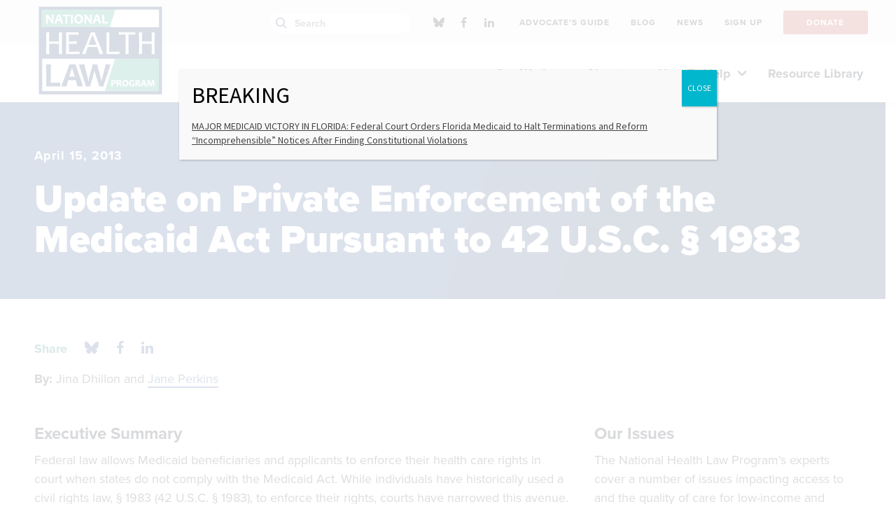

--- FILE ---
content_type: text/html; charset=UTF-8
request_url: https://healthlaw.org/resource/update-on-private-enforcement-of-the-medicaid-act-pursuant-to-42-u-s-c-1983/?author=heichner
body_size: 22785
content:


<!DOCTYPE html>

<!--// OPEN HTML //-->
<html lang="en-US" >

<!--// OPEN HEAD //-->
<head>
  
        
      <title>Update on Private Enforcement of the Medicaid Act Pursuant to 42 U.S.C. § 1983 - National Health Law Program</title>

      <meta charset="UTF-8"/>
    	      <meta name="viewport" content="width=device-width, initial-scale=1"/>
            
      <!--// PINGBACK & FAVICON //-->
              <link rel="shortcut icon" href="https://healthlaw.org/wp-content/uploads/2018/11/32x32.png" />
                                <link rel="apple-touch-icon" sizes="57x57"
           href="https://healthlaw.org/wp-content/uploads/2018/09/64x64.png"/>
      
      <meta name="type" content="article"><meta name="author" content="Jina Dhillon"><meta name="author" content="Jane Perkins">
                <meta name="description" content="Federal law allows Medicaid beneficiaries and applicants to enforce their health care rights in court when states do not…">
        
        
    <meta name='robots' content='index, follow, max-image-preview:large, max-snippet:-1, max-video-preview:-1' />
	<style>img:is([sizes="auto" i], [sizes^="auto," i]) { contain-intrinsic-size: 3000px 1500px }</style>
	
	<!-- This site is optimized with the Yoast SEO plugin v26.8 - https://yoast.com/product/yoast-seo-wordpress/ -->
	<link rel="canonical" href="https://nhelprestordev.wpenginepowered.com/resource/update-on-private-enforcement-of-the-medicaid-act-pursuant-to-42-u-s-c-1983/" />
	<meta property="og:locale" content="en_US" />
	<meta property="og:type" content="article" />
	<meta property="og:title" content="Update on Private Enforcement of the Medicaid Act Pursuant to 42 U.S.C. § 1983 - National Health Law Program" />
	<meta property="og:description" content="Federal law allows Medicaid beneficiaries and applicants to enforce their health care rights in court when states do not comply with the Medicaid Act. While individuals have historically used a civil rights law, § 1983 (42 U.S.C. § 1983), to enforce their rights, courts have narrowed this avenue. This factsheet provides background and discusses trends affecting private enforcement of the Medicaid Act under § 1983." />
	<meta property="og:url" content="https://nhelprestordev.wpenginepowered.com/resource/update-on-private-enforcement-of-the-medicaid-act-pursuant-to-42-u-s-c-1983/" />
	<meta property="og:site_name" content="National Health Law Program" />
	<meta property="article:publisher" content="https://www.facebook.com/NHeLProgram/" />
	<meta property="article:modified_time" content="2018-10-25T14:47:44+00:00" />
	<meta property="og:image" content="https://healthlaw.org/wp-content/uploads/2018/09/OpenGraph-1.jpg" />
	<meta property="og:image:width" content="1200" />
	<meta property="og:image:height" content="630" />
	<meta property="og:image:type" content="image/jpeg" />
	<meta name="twitter:card" content="summary_large_image" />
	<meta name="twitter:site" content="@NHeLP_org" />
	<meta name="twitter:label1" content="Est. reading time" />
	<meta name="twitter:data1" content="5 minutes" />
	<meta name="twitter:label2" content="Written by" />
	<meta name="twitter:data2" content="Jina Dhillon, Jane Perkins" />
	<script type="application/ld+json" class="yoast-schema-graph">{"@context":"https://schema.org","@graph":[{"@type":"WebPage","@id":"https://nhelprestordev.wpenginepowered.com/resource/update-on-private-enforcement-of-the-medicaid-act-pursuant-to-42-u-s-c-1983/","url":"https://nhelprestordev.wpenginepowered.com/resource/update-on-private-enforcement-of-the-medicaid-act-pursuant-to-42-u-s-c-1983/","name":"Update on Private Enforcement of the Medicaid Act Pursuant to 42 U.S.C. § 1983 - National Health Law Program","isPartOf":{"@id":"https://nhelprestordev.wpenginepowered.com/#website"},"datePublished":"2013-04-15T18:13:13+00:00","dateModified":"2018-10-25T14:47:44+00:00","breadcrumb":{"@id":"https://nhelprestordev.wpenginepowered.com/resource/update-on-private-enforcement-of-the-medicaid-act-pursuant-to-42-u-s-c-1983/#breadcrumb"},"inLanguage":"en-US","potentialAction":[{"@type":"ReadAction","target":["https://nhelprestordev.wpenginepowered.com/resource/update-on-private-enforcement-of-the-medicaid-act-pursuant-to-42-u-s-c-1983/"]}]},{"@type":"BreadcrumbList","@id":"https://nhelprestordev.wpenginepowered.com/resource/update-on-private-enforcement-of-the-medicaid-act-pursuant-to-42-u-s-c-1983/#breadcrumb","itemListElement":[{"@type":"ListItem","position":1,"name":"Home","item":"https://healthlaw.org/"},{"@type":"ListItem","position":2,"name":"Update on Private Enforcement of the Medicaid Act Pursuant to 42 U.S.C. § 1983"}]},{"@type":"WebSite","@id":"https://nhelprestordev.wpenginepowered.com/#website","url":"https://nhelprestordev.wpenginepowered.com/","name":"National Health Law Program","description":"","potentialAction":[{"@type":"SearchAction","target":{"@type":"EntryPoint","urlTemplate":"https://nhelprestordev.wpenginepowered.com/?s={search_term_string}"},"query-input":{"@type":"PropertyValueSpecification","valueRequired":true,"valueName":"search_term_string"}}],"inLanguage":"en-US"}]}</script>
	<!-- / Yoast SEO plugin. -->


<link rel='dns-prefetch' href='//fonts.googleapis.com' />
<link rel='stylesheet' id='activecampaign-form-block-css' href='https://healthlaw.org/wp-content/plugins/activecampaign-subscription-forms/activecampaign-form-block/build/style-index.css?ver=1764091877' media='all' />
<style id='co-authors-plus-coauthors-style-inline-css'>
.wp-block-co-authors-plus-coauthors.is-layout-flow [class*=wp-block-co-authors-plus]{display:inline}

</style>
<style id='co-authors-plus-avatar-style-inline-css'>
.wp-block-co-authors-plus-avatar :where(img){height:auto;max-width:100%;vertical-align:bottom}.wp-block-co-authors-plus-coauthors.is-layout-flow .wp-block-co-authors-plus-avatar :where(img){vertical-align:middle}.wp-block-co-authors-plus-avatar:is(.alignleft,.alignright){display:table}.wp-block-co-authors-plus-avatar.aligncenter{display:table;margin-inline:auto}

</style>
<style id='co-authors-plus-image-style-inline-css'>
.wp-block-co-authors-plus-image{margin-bottom:0}.wp-block-co-authors-plus-image :where(img){height:auto;max-width:100%;vertical-align:bottom}.wp-block-co-authors-plus-coauthors.is-layout-flow .wp-block-co-authors-plus-image :where(img){vertical-align:middle}.wp-block-co-authors-plus-image:is(.alignfull,.alignwide) :where(img){width:100%}.wp-block-co-authors-plus-image:is(.alignleft,.alignright){display:table}.wp-block-co-authors-plus-image.aligncenter{display:table;margin-inline:auto}

</style>
<style id='safe-svg-svg-icon-style-inline-css'>
.safe-svg-cover{text-align:center}.safe-svg-cover .safe-svg-inside{display:inline-block;max-width:100%}.safe-svg-cover svg{fill:currentColor;height:100%;max-height:100%;max-width:100%;width:100%}

</style>
<style id='wimb-interactive-map-style-inline-css'>
/*!***************************************************************************************************************************************************************************************************************************************!*\
 !*** css ./node_modules/css-loader/dist/cjs.js??ruleSet[1].rules[4].use[1]!./node_modules/postcss-loader/dist/cjs.js??ruleSet[1].rules[4].use[2]!./node_modules/sass-loader/dist/cjs.js??ruleSet[1].rules[4].use[3]!./src/style.scss ***!
 \***************************************************************************************************************************************************************************************************************************************/
.wimb-us {
 --wimb-active-color: #D0D0D0;
 --wimb-active-color-a30: rgba(208, 208, 208, .3);
 --wimb-active-stroke: #6d6d6d;
 --wimb-active-label: #000;
 display: flex;
 flex-flow: column;
 font-family: proxima-nova, sans-serif;
 font-size: 18px;
 line-height: 1.4;
}
.wimb-us.is-loading .wimb-us__map {
 position: relative;
}
.wimb-us.is-loading .wimb-us__map::after {
 content: "";
 position: absolute;
 top: 0;
 left: 0;
 right: 0;
 bottom: 0;
 background: rgba(255, 255, 255, 0.9);
 display: flex;
 align-items: center;
 justify-content: center;
 z-index: 10;
 opacity: 1;
 transition: opacity 0.3s ease-out;
}
.wimb-us.is-loading .wimb-us__map .wimb-us__loading {
 display: flex;
}
@keyframes wimb-spin {
 to {
  transform: rotate(360deg);
 }
}
.wimb-us__map {
 width: 100%;
 border-top: 2px solid black;
 border-bottom: 2px solid black;
 padding: 20px 0;
}
.wimb-us__map .wimb-us__loading {
 position: absolute;
 top: 50%;
 left: 50%;
 transform: translate(-50%, -50%);
 z-index: 11;
 display: none;
 flex-direction: column;
 align-items: center;
 gap: 16px;
}
.wimb-us__map .wimb-us__loading-spinner {
 width: 48px;
 height: 48px;
 border: 4px solid rgba(0, 0, 0, 0.1);
 border-top-color: #000;
 border-radius: 50%;
 animation: wimb-spin 0.8s linear infinite;
}
.wimb-us__map .wimb-us__loading-text {
 font-size: 16px;
 color: #333;
 font-weight: 500;
}
.wimb-us__map svg {
 display: block;
 width: 100%;
 height: 100%;
 max-height: inherit;
}
.wimb-us__map [data-state] {
 fill: rgb(208, 208, 208);
 stroke-width: 1px;
 stroke-linecap: round;
 stroke-linejoin: round;
 stroke: black !important;
}
.wimb-us__map [data-state]:focus-visible {
 outline: none;
}
.wimb-us__map [id$=-label] {
 pointer-events: all;
 cursor: pointer;
}
.wimb-us__map [id$=-label]:focus-visible, .wimb-us__map [id$=-label]:focus {
 outline: none;
}
.wimb-us__map .is-hover {
 cursor: pointer;
}
.wimb-us__map #states-outlines path, .wimb-us__map #DC-outline {
 display: none;
 pointer-events: none;
}
.wimb-us__map #states-outlines path.is-visible, .wimb-us__map #DC-outline.is-visible {
 display: block;
}
@media (max-width: 767px) {
 .wimb-us__map #state-names,
 .wimb-us__map #higlight_lines {
  display: none;
 }
}
.wimb-us__legend {
 order: -1;
}
.wimb-us .wimb-legend {
 margin: 25px auto 50px;
 display: flex;
 flex-flow: column wrap;
 gap: 20px 0;
 padding: 0;
 position: relative;
}
@media (min-width: 768px) {
 .wimb-us .wimb-legend {
  display: grid;
  grid-template-columns: repeat(2, 1fr);
  grid-template-rows: auto;
  gap: 30px 50px;
 }
}
.wimb-us .wimb-legend__item {
 display: flex;
 flex-flow: row nowrap;
 gap: 10px;
 align-items: center;
}
.wimb-us .wimb-legend__swatch {
 width: 30px;
 height: 30px;
 border: 1px solid black;
 display: inline-block;
 flex: 0 0 auto;
}
.wimb-us .wimb-legend__label {
 font-weight: 600;
 font-size: 16px;
 line-height: 1.1;
}
@media (min-width: 768px) {
 .wimb-us .wimb-legend__label {
  font-size: 18px;
 }
}
.wimb-us .wimb-legend__message {
 position: absolute;
 bottom: -50px;
 transform: translateY(50%);
 left: 0;
 right: 0;
 width: 930px;
 margin: auto;
 max-width: 100%;
 text-align: center;
 display: none;
 font-weight: 600;
 font-size: 16px;
 padding: 6px 15px;
 box-sizing: border-box;
 line-height: 1.1;
}
@media screen and (min-width: 768px) {
 .wimb-us .wimb-legend__message {
  font-size: 18px;
 }
}
.wimb-us .wimb-legend__message.is-active {
 display: block;
}
.wimb-us:has([data-state].is-active) .wimb-us__state-dropdown {
 background: var(--wimb-active-color);
}
.wimb-us__state-dropdown {
 display: grid;
 grid-template-columns: 1fr auto;
 grid-template-rows: auto auto;
 padding: 20px;
 gap: 10px;
}
.wimb-us:not([data-selected-state]) .wimb-us__state-dropdown {
 padding-bottom: 300px;
}
.wimb-us__controls {
 grid-column: 1/3;
 grid-row: 1/2;
}
@media (min-width: 768px) {
 .wimb-us__controls {
  grid-column: 1/2;
  grid-row: 1/2;
 }
}
.wimb-us__share-this {
 grid-column: 2/3;
 grid-row: 2/3;
 justify-self: center;
 align-self: center;
}
@media (min-width: 768px) {
 .wimb-us__share-this {
  grid-column: 2/3;
  grid-row: 1/3;
 }
}
.wimb-us__classification {
 grid-column: 1/2;
 grid-row: 2/3;
 align-self: center;
 color: var(--wimb-active-label);
 font-size: 14px;
 font-weight: 700;
}
.wimb-us__dropdown {
 position: relative;
 max-width: 445px;
}
.wimb-us__dd-btn {
 width: 100%;
 background: black;
 color: white;
 display: flex;
 align-items: center;
 justify-content: space-between;
 font-size: 24px;
 border: none !important;
 padding: 8px 20px;
 border-radius: 66px;
 transition: 0.25s ease-in-out background-color;
}
@media (min-width: 768px) {
 .wimb-us__dd-btn {
  font-size: 32px;
 }
}
.wimb-us__dd-btn:hover {
 background: #111;
}
.wimb-us__dd-btn svg {
 fill: white;
}
.wimb-us__dd-menu {
 position: absolute;
 z-index: 10;
 inset: auto 0 0 0;
 transform: translateY(4px);
 background: #fff;
 border: 1px solid #e5e7eb;
 border-radius: 0.5rem;
 box-shadow: 0 8px 24px rgba(0, 0, 0, 0.08);
 height: 260px;
 overflow: auto;
 padding: 0.375rem;
 display: none;
 top: 100%;
 max-height: 275px;
}
.wimb-us__dd-menu.is-open {
 display: block;
}
.wimb-us__dd-item {
 line-height: 1.3;
 display: block;
 padding: 2px 5px;
}
.wimb-us__dd-item:hover {
 cursor: pointer;
 background: #ccc;
}
.wimb-us__dd-item.is-active {
 background: #ccc;
}
.wimb-us__info {
 min-height: 325px;
}
.wimb-us__content {
 padding-bottom: 30px;
}
.wimb-us .wimb-panes {
 display: flex;
}
@media (min-width: 768px) {
 .wimb-us .wimb-panes {
  gap: 20px;
 }
}
.wimb-us .wimb-acc-btn:after, .wimb-us .wimb-tab:after {
 content: "";
 background: black url([data-uri]) center/12px auto no-repeat;
 width: 16px;
 height: 16px;
 color: #fff;
 fill: white;
 padding: 4px;
 box-sizing: border-box;
 border-radius: 50%;
 margin-left: 10px;
 opacity: 0;
 display: inline-block;
}
.wimb-us .wimb-acc-btn:after {
 transform: rotate(90deg);
}
.wimb-us .wimb-tabs {
 display: none;
 gap: 0.5rem;
 flex: 0 0 auto;
 flex-flow: column;
 margin-top: 1rem;
}
@media (min-width: 768px) {
 .wimb-us .wimb-tabs {
  display: flex;
 }
}
.wimb-us .wimb-tab {
 -webkit-appearance: none;
   -moz-appearance: none;
     appearance: none;
 background-color: var(--wimb-active-color-a30);
 border: 0;
 padding: 10px 12px;
 cursor: pointer;
 font-weight: 700;
 text-align: left;
 display: flex;
 justify-content: space-between;
 font-size: 18px;
 align-items: center;
}
.wimb-us .wimb-tab[aria-selected=true] {
 background: var(--wimb-active-color);
 color: var(--wimb-active-label);
}
.wimb-us .wimb-tab[aria-selected=true]:after {
 opacity: 1;
}
.wimb-us .wimb-panel {
 display: none;
 padding: 0.75rem 0;
}
.wimb-us .wimb-panel.is-active {
 display: block;
}
@media (max-width: 767px) {
 .wimb-us .wimb-panel {
  display: none !important;
 }
}
.wimb-us .wimb-acc {
 border-radius: 0;
 overflow: hidden;
}
@media (min-width: 768px) {
 .wimb-us .wimb-acc {
  display: none;
 }
}
.wimb-us .wimb-acc-item.is-open .wimb-acc-btn {
 background: var(--wimb-active-color);
 color: var(--wimb-active-label);
}
.wimb-us .wimb-acc-item.is-open .wimb-acc-btn:after {
 opacity: 1;
}
.wimb-us .wimb-acc-item.is-open .wimb-acc-panel {
 display: block;
}
.wimb-us .wimb-acc-btn {
 width: 100%;
 text-align: left;
 border: 0;
 padding: 12px 20px;
 font-weight: 700;
 cursor: pointer;
 font-size: 22px;
 background-color: var(--wimb-active-color-a30);
 display: flex;
 align-items: center;
 justify-content: space-between;
}
.wimb-us .wimb-acc-btn:after {
 content: "";
 background: black url([data-uri]) center/12px auto no-repeat;
 transform: rotate(90deg);
 width: 16px;
 height: 16px;
 display: inline-block;
 color: #fff;
 fill: white;
 padding: 4px;
 box-sizing: border-box;
 border-radius: 50%;
}
.wimb-us .wimb-acc-panel {
 display: none;
 padding: 0.5rem 0.9rem 0.9rem;
 background: #fff;
}
.wimb-us .wimb-field {
 margin-bottom: 20px;
 padding: 0 20px;
}
.wimb-us .wimb-field__label {
 display: block;
 margin-bottom: 12px;
 font-weight: 700;
 font-size: 24px;
}
@media (min-width: 768px) {
 .wimb-us .wimb-field__label {
  font-size: 28px;
 }
}
.wimb-us .wimb-field__value > * {
 margin-bottom: 20px;
}
.wimb-us .wimb-field br {
 display: block;
 content: ""; /* Clears default height */
 margin: 10px 0; /* Adds vertical margin around the line break */
}
.wimb-us .wimb-field a {
 color: #002D73;
}
.wimb-us__share-btn.btn {
 background: black;
 color: white;
 font-size: 18px;
 font-weight: bold;
 padding: 8px 18px;
 border-radius: 40px;
 text-decoration: none;
 transition: 0.25s ease-in-out background-color;
 display: block;
 box-sizing: border-box;
 border: none;
 cursor: pointer;
}
.wimb-us__share-btn.btn:hover {
 background: #111;
 color: #fff;
}
.wimb-us__share-btn.btn svg {
 fill: white;
 height: 16px;
}

/*# sourceMappingURL=style-index.css.map*/
</style>
<link rel='stylesheet' id='wp-components-css' href='https://healthlaw.org/wp-includes/css/dist/components/style.min.css?ver=6.8.3' media='all' />
<link rel='stylesheet' id='wp-preferences-css' href='https://healthlaw.org/wp-includes/css/dist/preferences/style.min.css?ver=6.8.3' media='all' />
<link rel='stylesheet' id='wp-block-editor-css' href='https://healthlaw.org/wp-includes/css/dist/block-editor/style.min.css?ver=6.8.3' media='all' />
<link rel='stylesheet' id='popup-maker-block-library-style-css' href='https://healthlaw.org/wp-content/plugins/popup-maker/dist/packages/block-library-style.css?ver=dbea705cfafe089d65f1' media='all' />
<link rel='stylesheet' id='ht_toc-style-css-css' href='https://healthlaw.org/wp-content/plugins/heroic-table-of-contents/dist/blocks.style.build.css?ver=1767944810' media='all' />
<link rel='stylesheet' id='ctct_form_styles-css' href='https://healthlaw.org/wp-content/plugins/constant-contact-forms/assets/css/style.css?ver=2.16.0' media='all' />
<link rel='stylesheet' id='spb-frontend-min-css' href='https://healthlaw.org/wp-content/plugins/socialdriver-framework/includes/page-builder/frontend-assets/css/spb-styles.min.css' media='all' />
<link rel='stylesheet' id='tablepress-default-css' href='https://healthlaw.org/wp-content/tablepress-combined.min.css?ver=86' media='all' />
<link rel='stylesheet' id='tablepress-datatables-buttons-css' href='https://healthlaw.org/wp-content/plugins/tablepress-premium/modules/css/build/datatables.buttons.css?ver=2.2.4' media='all' />
<link rel='stylesheet' id='tablepress-datatables-columnfilterwidgets-css' href='https://healthlaw.org/wp-content/plugins/tablepress-premium/modules/css/build/datatables.columnfilterwidgets.css?ver=2.2.4' media='all' />
<link rel='stylesheet' id='tablepress-responsive-tables-css' href='https://healthlaw.org/wp-content/plugins/tablepress-premium/modules/css/build/responsive-tables.css?ver=2.2.4' media='all' />
<link rel='stylesheet' id='popup-maker-site-css' href='//healthlaw.org/wp-content/uploads/pum/pum-site-styles.css?generated=1767813347&#038;ver=1.21.5' media='all' />
<link rel='stylesheet' id='theme-style-css' href='https://healthlaw.org/wp-content/themes/nhelp-child/css/style.min.css' media='all' />
<link rel='stylesheet' id='fontawesome-v6-style-css' href='https://healthlaw.org/wp-content/themes/socialdriver/css/fontawesome/css/all.min.css' media='all' />
<link rel='stylesheet' id='fontawesome-v5-compatibility-style-css' href='https://healthlaw.org/wp-content/themes/socialdriver/css/fontawesome/css/v5-font-face.min.css' media='all' />
<link rel='stylesheet' id='fontawesome-v4-compatibility-style-css' href='https://healthlaw.org/wp-content/themes/socialdriver/css/fontawesome/css/v4-font-face.min.css' media='all' />
<link rel='stylesheet' id='socialdriver-style-spb-css' href='https://healthlaw.org/wp-content/themes/socialdriver/css/style-spb.min.css' media='all' />
<link rel='stylesheet' id='redux-google-fonts-sf_socialdriver_options-css' href='https://fonts.googleapis.com/css?family=Source+Sans+Pro%3A400&#038;display=block&#038;ver=1738012419' media='all' />
<!--n2css--><!--n2js--><script src="https://healthlaw.org/wp-includes/js/jquery/jquery.min.js?ver=3.7.1" id="jquery-core-js"></script>
<script src="https://healthlaw.org/wp-includes/js/jquery/jquery-migrate.min.js?ver=3.4.1" id="jquery-migrate-js"></script>
<script src="https://healthlaw.org/wp-content/plugins/sticky-menu-or-anything-on-scroll/assets/js/jq-sticky-anything.min.js?ver=2.1.1" id="stickyAnythingLib-js"></script>
			<script>
			var ajaxurl = 'https://healthlaw.org/wp-admin/admin-ajax.php';
			</script>
			<meta name="TagPages" content="1.64"/>

<!--BEGIN: TRACKING CODE MANAGER (v2.5.0) BY INTELLYWP.COM IN HEAD//-->
<!-- Fundraise Up: the new standard for online giving -->
<script>(function(w,d,s,n,a){if(!w[n]){var l='call,catch,on,once,set,then,track,openCheckout'
.split(','),i,o=function(n){return'function'==typeof n?o.l.push([arguments])&&o
:function(){return o.l.push([n,arguments])&&o}},t=d.getElementsByTagName(s)[0],
j=d.createElement(s);j.async=!0;j.src='https://cdn.fundraiseup.com/widget/'+a+'';
t.parentNode.insertBefore(j,t);o.s=Date.now();o.v=5;o.h=w.location.href;o.l=[];
for(i=0;i<8;i++)o[l[i]]=o(l[i]);w[n]=o}
})(window,document,'script','FundraiseUp','APLMEDPE');</script>
<!-- End Fundraise Up -->
<!-- Google tag (gtag.js) --> <script async src="https://www.googletagmanager.com/gtag/js?id=G-Z7TGEB65QJ"></script> <script> window.dataLayer = window.dataLayer || []; function gtag(){dataLayer.push(arguments);} gtag('js', new Date()); gtag('config', 'G-Z7TGEB65QJ'); </script>
<!-- Google Tag Manager -->
<script>(function(w,d,s,l,i){w[l]=w[l]||[];w[l].push({'gtm.start':
new Date().getTime(),event:'gtm.js'});var f=d.getElementsByTagName(s)[0],
j=d.createElement(s),dl=l!='dataLayer'?'&l='+l:'';j.async=true;j.src=
'https://www.googletagmanager.com/gtm.js?id='+i+dl;f.parentNode.insertBefore(j,f);
})(window,document,'script','dataLayer','GTM-5PQMXG6');</script>
<!-- End Google Tag Manager -->
<!-- Google Tag Manager -->
<script>(function(w,d,s,l,i){w[l]=w[l]||[];w[l].push({'gtm.start':
new Date().getTime(),event:'gtm.js'});var f=d.getElementsByTagName(s)[0],
j=d.createElement(s),dl=l!='dataLayer'?'&l='+l:'';j.async=true;j.src=
'https://www.googletagmanager.com/gtm.js?id='+i+dl;f.parentNode.insertBefore(j,f);
})(window,document,'script','dataLayer','GTM-KPFLZ7R');</script>
<!-- End Google Tag Manager -->
<!--END: https://wordpress.org/plugins/tracking-code-manager IN HEAD//--><!--[if lt IE 9]><script data-cfasync="false" src="https://healthlaw.org/wp-content/themes/socialdriver/js/respond.js"></script><script data-cfasync="false" src="https://healthlaw.org/wp-content/themes/socialdriver/js/html5shiv.js"></script><script data-cfasync="false" src="https://healthlaw.org/wp-content/themes/socialdriver/js/excanvas.compiled.js"></script><![endif]--><style>
</style>
<!-- BEGIN Adobe Fonts for WordPress --><link rel="stylesheet" href="https://use.typekit.net/hsf5yld.css"><!-- END Adobe Fonts for WordPress --><style id="sccss">/*this to hide issues sidebar for Cases resources*/
.resource-category-cases #custom_html-4{
	 display : none;
}
.resource-category-cases #menu-issue-sidebar-menu{
	 display : none;
}

.te_announcements .author-byline{ /*this to hide author for Timeline read more pages*/
	display : none;
}

.resource-category-cases div.fw-row{
	 display : none !important;
}

.te_announcements .post-date{ /*this to hide date for Timeline read more pages*/
	display : none;
}

/*
.author-byline{
	display : none;
}

.post-date{
	display : none;
}
*/

.blog-item-wrap details-wrap .author { /*this to hide author for blog item previews*/
	display : none;
}




.btn-group button {
 background-color: #244587; /* blue background */
	border:1px solid white; /* dark blue border */
 color: white; /* White text */
 padding: 10px 13.65px; /* Some padding */
 cursor: pointer; /* Pointer/hand icon */
 float: left; /* Float the buttons side by side */
 font-family: proxima-nova,sans-serif;
 font-style: normal;
 font-weight: 600;
 font-stretch: normal;
 text-rendering: optimizeLegibility!important;
 -webkit-font-smoothing: antialiased!important;
}

.btn-group button:not(:last-child) {
 border-right: none; /* Prevent double borders */
}

/* Clear floats (clearfix hack) */
.btn-group:after {
 content: "";
 clear: both;
 display: table;
}

/* Add a background color on hover */
.btn-group button:hover {
 background-color: #193469;
}
.sh-hide a 
{
	margin-top:-10px;
	padding-top:-10px;
	position: relative;
	top: -10px;
	font-family:arial;
	font-size:14px;
	font-weight:bold;
	font-style:normal;
	padding: 0;
	margin:0px;
} 

.sh-hide a:hover {
	margin-top:-10px;
	font-family:arial;
	font-size:14px;
	font-weight:bold;
	font-style:normal;
	padding: 0;
	margin:0px;
}

.sh-show a {
	margin-top:-10px;
	position: relative;
	top: -10px;
	font-family:arial;
	font-size:14px;
	font-weight:bold;
	font-style:normal;
	padding: 0;
	margin:0px;
}
.sh-show a span {
	margin-top:-10px;
		font-family:arial;
	font-size:14px;
	font-weight:normal;
	font-style:normal;
	padding: 0;
	margin:0px;
}
.sh-show a:active {
	margin-top:-10px;
	font-family:arial;
	font-size:14px;
	font-weight:normal;
	font-style:normal;
	padding: 0;
	margin:0px;
	}
.sh-content {
	margin-top:-10px;
	font-size:15px !important;
	font-weight:normal;
	font-style:normal;
	padding: 0;
	margin:0px;
}
.sh-show {
		margin-top:-10px;
	font-size:15px !important;
	font-weight:normal;
	font-style:normal;
	padding: 0;
	margin:0px;
}
.sh-hide {
		margin-top:-10px;
	font-family:arial;
	font-size:14px;
	font-weight:normal;
	font-style:normal;
	padding: 0;
	margin:0px;
}
.sh-show-content {
		margin-top:-10px;
	font-size:15px !important;
	font-weight:normal;
	font-style:normal;
	padding: 0;
	margin:0px;
}
.sh-hide-content {
		margin-top:-10px;
	font-family:arial;
	font-size:14px;
	font-weight:normal;
	font-style:normal;
	padding: 0;
	margin:0px;
}
content.sh-show {
		margin-top:-10px;
	font-family:arial;
	font-size:22px !important;
	font-weight:normal;
	font-style:normal;
	padding: 0;
	margin:0px;
}
content.sh-show {
		margin-top:-10px;
	font-family:arial;
	font-size:14px !important;
	font-weight:normal;
	font-style:normal;
	padding: 0;
	margin:0px;
}
.sh-content[post] {
	margin-top:-10px;
	font-size:15px !important;
	font-weight:normal;
	font-style:normal;
	padding: 0;
	margin:0px;
}

.page-id-7625 div.page-heading{display: none;} /*the 50th Anniversary test page, hiding the banner*/
.page-id-8552 div.page-heading{display: none;} 

.page-id-7344 #breadcrumbs span:last-child span{display: none;} /*Doula Medicaid page, hiding breadbrumb title text*/

.page-id-17939 #breadcrumbs span:last-child span{display: none;} /*Doula State Medicaid table page, hiding breadbrumb title text*/

.post-type-news .author{ visibility: hidden; border:0; height: 1px;} /*this to hide author on News content feed pages*/

/*below for Pretty Google Calendar*/
.fc .fc-col-header-cell-cushion {
 display: inline-block;
 padding: 2px 4px;
}

#main-container th {
  background: #fff;
}

/*both of these temporarily hiding main search box 9/2024
#navigation-search-input {
  display: none !important;
}
.ss-search {
  display: none !important;
}
*/


.easy-toc a {
	text-decoration: none !important; 
}


.easy-toc-link {
	text-decoration: none !important; 
}

#my-toc-block a {
	text-decoration: none !important;
}


#easy-toc-link {
	text-decoration: none !important; 
}

#easy-toc-page-1 {
	text-decoration: none !important; 
}

#easy-toc-link a {
	text-decoration: none !important; 
}

#easy-toc-page-1 a {
	text-decoration: none !important; 
}


#easy-toc-heading-1 a {
	text-decoration: none !important; 
}

#easy-toc-heading-1 {
	text-decoration: none !important; 
}

.easy-toc-heading-1 a {
	text-decoration: none !important; 
}

.easy-toc-heading-1 {
	text-decoration: none !important; 
}

#easy-toc-container li {
	text-decoration: none !important; 
}

#easy-toc-container {
	text-decoration: none !important; 
}

.easy-toc-container li {
	text-decoration: none !important; 
}

.easy-toc-container {
	text-decoration: none !important; 
}

#easy-toc-link .easy-toc-heading-1 {
	text-decoration: none !important; 
}

#easy-toc-link .easy-toc-heading-1 a {
	text-decoration: none !important; 
}

#easy-toc-link .easy-toc-heading-1 li {
	text-decoration: none !important; 
}

.ez-toc-title-container {
		text-decoration: none !important; 
}

#resumator-logo { /*hiding the JazzHR logo*/
	display: none !important;
	visibility: hidden !important;
}



</style><style title="dynamic-css" class="options-output">body,p{font-family:"Source Sans Pro";line-height:20px;font-weight:400;font-style:normal;font-size:14px;}h1,.impact-text,.impact-text-large{font-family:"Source Sans Pro";line-height:34px;font-weight:400;font-style:normal;font-size:24px;}h2,.blog-item .quote-excerpt{font-family:"Source Sans Pro";line-height:30px;font-weight:400;font-style:normal;font-size:20px;}h3{font-family:"Source Sans Pro";line-height:24px;font-weight:400;font-style:normal;font-size:18px;}h4{font-family:"Source Sans Pro";line-height:20px;font-weight:400;font-style:normal;font-size:16px;}h5{font-family:"Source Sans Pro";line-height:18px;font-weight:400;font-style:normal;font-size:14px;}h6{font-family:"Source Sans Pro";line-height:16px;font-weight:400;font-style:normal;font-size:12px;}#main-nav, #header nav, #vertical-nav nav, .header-9#header-section #main-nav, #overlay-menu nav, #mobile-menu, #one-page-nav li .hover-caption{font-family:"Source Sans Pro";font-weight:400;font-style:normal;font-size:18px;}</style>
  
  <!--[if gte IE 9]>
   <style>
    .gradient {
      filter: none;
    }
   </style>
  <![endif]-->

  <!--// CLOSE HEAD //-->
</head>

<!--// OPEN BODY //-->
<body class="wp-singular resource-template-default single single-resource postid-3121 wp-theme-socialdriver wp-child-theme-nhelp-child minimal-design header-5 header-5-overlay mobile-header-left-logo mhs-tablet-land mh-slideout responsive-fluid product-shadows layout-fullwidth disable-mobile-animations slideout-right swift-framework-v2.5.53 nhelp-child-theme-v2018 ctct-socialdriver" >



<!--// OPEN #container //-->
<div id="container" class=" clearfix">

  <a id="accessibility-skip-menu" href="#main-container" class="skip-link skip-link-main">Skip to Main Content</a>

  <header id="mobile-header" class="mobile-left-logo clearfix">
<div id="mobile-logo" class="logo-left has-svg clearfix">
<a href="https://healthlaw.org" title="Go to National Health Law Program Home." rel="home">
<span class="accessibility-text">Go to National Health Law Program Home</span> <div class="logo-svg-container" aria-hidden="true"><img id="mobile-logo-image" aria-hidden="true" src="https://healthlaw.org/wp-content/themes/nhelp-child/images/logo.svg" alt="National Health Law Program" height="46" width="298" /></div>
</a>
</div>
<div class="mobile-header-opts"><a href="#" class="mobile-menu-link menu-bars-link" role="button" aria-label="menu"><span class="menu-bars"></span></a>
</div></header>
        
    		<!--// HEADER //-->
    		<div class="header-wrap full-center full-header-stick page-header-standard">
    			
    			    			
              		  <div id="header-section" class="header-5 clearfix">
    		  	    		    
<header id="header" class="sticky-header clearfix">
<div class="top-row-wrapper">
	<div class="container">
		<div class="row top-row">
			<div class="header-right">
				<div class="search-form-container social-search">
<div class="menu-search parent">
	<i class="ss-search" aria-hidden="true"></i>
	<div class="ajax-search-wrap" data-ajaxurl="https://healthlaw.org/wp-admin/admin-ajax.php">
		<div class="ajax-loading"></div>
		<form method="get" class="ajax-search-form" action="https://healthlaw.org">
			<label class="accessibility-text" for="navigation-search-input">Search healthlaw.org</label>
			<input id="navigation-search-input" type="search" placeholder="Search" name="s" autocomplete="off" id="navigation-search-bar">
			<button type="submit" class="search-icon-position" title="Submit site search"><span class="accessibility-text">Submit site search</span><i class="ss-search" aria-hidden="true"></i></button>
		</form>
		<div class="ajax-search-results"></div>
	</div>
</div></div>
	<nav id="social-icons-navigation" class="social-icons standard clearfix" aria-label="social channels main menu">
		<ul itemscope itemtype="http://schema.org/Organization">
			<li class="website"><link itemprop="url" href="https://healthlaw.org"></li>
		 
					<li class="bluesky">
				<a itemprop="sameAs" href="https://bsky.app/profile/nhelp.bsky.social" target="_blank" title="Go to National Health Law Program Bluesky Channel."><span class="accessibility-text">Bluesky Channel</span><i class="fa-brands fa-bluesky" aria-hidden="true"></i></a>
			</li>
		 
					<li class="facebook">
				<a itemprop="sameAs" href="https://www.facebook.com/NHeLProgram/" target="_blank" title="Go to National Health Law Program Facebook Profile."><span class="accessibility-text">Facebook Profile</span><i class="fa-brands fa-facebook" aria-hidden="true"></i></a>
			</li>
											<li class="linkedin">
				<a itemprop="sameAs" href="https://www.linkedin.com/company/national-health-law-program " target="_blank" title="Go to National Health Law Program Linkedin Profile."><span class="accessibility-text">Linkedin Profile</span><i class="fa-brands fa-linkedin-in" aria-hidden="true"></i></a>
			</li>
																																						
		</ul>
	</nav>
	
			</div>
			<div class="top-menu">
				<nav class="std-menu clearfix" aria-label="utility navigation">
<div class="menu-utility-nav-container"><ul id=menu-utility-nav class=menu role="menu"><li class="menu-item-26325 menu-item menu-item-type-custom menu-item-object-custom" role="menuitem" itemscope itemtype="http://www.schema.org/SiteNavigationElement"><a href="https://medicaidguide.org/" data-postid="26325" itemprop="url"><span class="menu-item-text">Advocate&#8217;s Guide</span></a></li>
<li class="menu-item-17 menu-item menu-item-type-post_type menu-item-object-page" role="menuitem" itemscope itemtype="http://www.schema.org/SiteNavigationElement"><a title="Go to the Blog Page" href="https://healthlaw.org/blog/" data-postid="10" itemprop="url"><span class="menu-item-text">Blog</span></a></li>
<li class="menu-item-16 menu-item menu-item-type-post_type menu-item-object-page" role="menuitem" itemscope itemtype="http://www.schema.org/SiteNavigationElement"><a title="Go to the News Page" href="https://healthlaw.org/news/" data-postid="11" itemprop="url"><span class="menu-item-text">News</span></a></li>
<li class="menu-item-6872 menu-item menu-item-type-post_type menu-item-object-page" role="menuitem" itemscope itemtype="http://www.schema.org/SiteNavigationElement"><a title="Go to the Sign Up Page" href="https://healthlaw.org/sign-up/" data-postid="6870" itemprop="url"><span class="menu-item-text">Sign Up</span></a></li>
<li class="menu-item-17250 menu-item menu-item-type-custom menu-item-object-custom sf-menu-item-btn" role="menuitem" itemscope itemtype="http://www.schema.org/SiteNavigationElement"><a href="https://healthlaw.org/?form=together" data-postid="17250" itemprop="url"><span class="menu-item-text">Donate</span></a></li>
</ul></div></nav>
			</div>
		</div>
	</div>
</div>
	<div class="container">
		<div class="row bottom-row">

			<div id="logo" class="col-sm-4 logo-left has-svg clearfix">
<a href="https://healthlaw.org" title="Go to National Health Law Program Home." rel="home">
<span class="accessibility-text">Go to National Health Law Program Home</span> <div class="logo-svg-container" aria-hidden="true"><img id="logo-image" aria-hidden="true" src="https://healthlaw.org/wp-content/themes/nhelp-child/images/logo.svg" alt="National Health Law Program" height="46" width="298" /></div>
</a>
</div>
			<div class="float-menu container">
<nav id="main-navigation" class="std-menu clearfix" aria-label="main navigation">
<div class="menu-main-menu-container"><ul id=menu-main-menu class=menu role="menu"><li class="menu-item-15 menu-item menu-item-type-post_type menu-item-object-page menu-item-has-children sf-std-menu" role="menuitem" itemscope itemtype="http://www.schema.org/SiteNavigationElement"><a title="Go to the Our Work Page" href="https://healthlaw.org/our-work/" aria-expanded="false" aria-haspopup="true" data-postid="6" itemprop="url"><span itemprop="name">Our Work</span></a>
<ul class="sub-menu">
	<li class="menu-item-28134 menu-item menu-item-type-post_type menu-item-object-page menu-item-has-children sf-std-menu" role="menuitem" itemscope itemtype="http://www.schema.org/SiteNavigationElement"><a href="https://healthlaw.org/prepare/" aria-expanded="false" aria-haspopup="true" data-postid="28014" itemprop="url">OBBBA Implementation: Prepare. Enforce. Protect</a>
	<ul class="sub-menu">
		<li class="menu-item-29152 menu-item menu-item-type-post_type menu-item-object-page sf-std-menu" role="menuitem" itemscope itemtype="http://www.schema.org/SiteNavigationElement"><a href="https://healthlaw.org/protect-california-health-care/" data-postid="29057" itemprop="url">Protect California Health Care</a></li>
	</ul>
</li>
	<li class="menu-item-20477 menu-item menu-item-type-post_type menu-item-object-page menu-item-has-children sf-std-menu" role="menuitem" itemscope itemtype="http://www.schema.org/SiteNavigationElement"><a href="https://healthlaw.org/litigation-enforcement/" aria-expanded="false" aria-haspopup="true" data-postid="20145" itemprop="url">Litigation &#038; Enforcement</a>
	<ul class="sub-menu">
		<li class="menu-item-8423 menu-item menu-item-type-post_type menu-item-object-page menu-item-has-children sf-std-menu" role="menuitem" itemscope itemtype="http://www.schema.org/SiteNavigationElement"><a href="https://healthlaw.org/our-cases/" aria-expanded="false" aria-haspopup="true" data-postid="7912" itemprop="url">Our Cases</a>
		<ul class="sub-menu">
			<li class="menu-item-20481 menu-item menu-item-type-post_type menu-item-object-page sf-std-menu" role="menuitem" itemscope itemtype="http://www.schema.org/SiteNavigationElement"><a href="https://healthlaw.org/our-cases-children-and-adults-with-disabilities/" data-postid="20307" itemprop="url">Our Cases: Children and Adults with Disabilities</a></li>
			<li class="menu-item-20480 menu-item menu-item-type-post_type menu-item-object-page sf-std-menu" role="menuitem" itemscope itemtype="http://www.schema.org/SiteNavigationElement"><a href="https://healthlaw.org/non-discrimination-and-civil-rights/" data-postid="20310" itemprop="url">Our Cases: Non-discrimination and Civil Rights</a></li>
			<li class="menu-item-20479 menu-item menu-item-type-post_type menu-item-object-page sf-std-menu" role="menuitem" itemscope itemtype="http://www.schema.org/SiteNavigationElement"><a href="https://healthlaw.org/due-process-rights/" data-postid="20312" itemprop="url">Our Cases: Due Process Rights</a></li>
			<li class="menu-item-20478 menu-item menu-item-type-post_type menu-item-object-page sf-std-menu" role="menuitem" itemscope itemtype="http://www.schema.org/SiteNavigationElement"><a href="https://healthlaw.org/fighting-medicaid-cuts/" data-postid="20314" itemprop="url">Our Cases: Fighting Medicaid Cuts</a></li>
			<li class="menu-item-20482 menu-item menu-item-type-post_type menu-item-object-page sf-std-menu" role="menuitem" itemscope itemtype="http://www.schema.org/SiteNavigationElement"><a href="https://healthlaw.org/amicus-briefs/" data-postid="19892" itemprop="url">Amicus Briefs</a></li>
		</ul>
</li>
		<li class="menu-item-18703 menu-item menu-item-type-post_type menu-item-object-page sf-std-menu" role="menuitem" itemscope itemtype="http://www.schema.org/SiteNavigationElement"><a href="https://healthlaw.org/health-law-partnerships/" data-postid="15717" itemprop="url">Health Law Partnerships</a></li>
		<li class="menu-item-19507 menu-item menu-item-type-post_type menu-item-object-page sf-std-menu" role="menuitem" itemscope itemtype="http://www.schema.org/SiteNavigationElement"><a href="https://healthlaw.org/algorithms/" data-postid="19148" itemprop="url">Fairness in Automated Decision-Making Systems</a></li>
	</ul>
</li>
	<li class="menu-item-20846 menu-item menu-item-type-post_type menu-item-object-page menu-item-has-children sf-std-menu" role="menuitem" itemscope itemtype="http://www.schema.org/SiteNavigationElement"><a href="https://healthlaw.org/california-advocacy/" aria-expanded="false" aria-haspopup="true" data-postid="20627" itemprop="url">California Policy Advocacy</a>
	<ul class="sub-menu">
		<li class="menu-item-20851 menu-item menu-item-type-post_type menu-item-object-page sf-std-menu" role="menuitem" itemscope itemtype="http://www.schema.org/SiteNavigationElement"><a href="https://healthlaw.org/california-eligibility-enrollment/" data-postid="20677" itemprop="url">California: Eligibility &#038; Enrollment</a></li>
		<li class="menu-item-20850 menu-item menu-item-type-post_type menu-item-object-page sf-std-menu" role="menuitem" itemscope itemtype="http://www.schema.org/SiteNavigationElement"><a href="https://healthlaw.org/california-services/" data-postid="20689" itemprop="url">California: Services</a></li>
		<li class="menu-item-20849 menu-item menu-item-type-post_type menu-item-object-page sf-std-menu" role="menuitem" itemscope itemtype="http://www.schema.org/SiteNavigationElement"><a href="https://healthlaw.org/california-managed-care-delivery-system-reform/" data-postid="20696" itemprop="url">California: Managed Care &#038; Delivery System Reform</a></li>
		<li class="menu-item-20847 menu-item menu-item-type-post_type menu-item-object-page sf-std-menu" role="menuitem" itemscope itemtype="http://www.schema.org/SiteNavigationElement"><a href="https://healthlaw.org/california-disability-advocacy/" data-postid="20702" itemprop="url">California: Disability Advocacy</a></li>
		<li class="menu-item-20848 menu-item menu-item-type-post_type menu-item-object-page sf-std-menu" role="menuitem" itemscope itemtype="http://www.schema.org/SiteNavigationElement"><a href="https://healthlaw.org/california-sexual-reproductive-health/" data-postid="20698" itemprop="url">California: Sexual &#038; Reproductive Health</a></li>
	</ul>
</li>
	<li class="menu-item-21777 menu-item menu-item-type-post_type menu-item-object-page sf-std-menu" role="menuitem" itemscope itemtype="http://www.schema.org/SiteNavigationElement"><a href="https://healthlaw.org/disability-advocacy/" data-postid="21186" itemprop="url">Disability Practice Area</a></li>
	<li class="menu-item-22936 menu-item menu-item-type-post_type menu-item-object-page sf-std-menu" role="menuitem" itemscope itemtype="http://www.schema.org/SiteNavigationElement"><a href="https://healthlaw.org/eligibility-enrollment/" data-postid="22556" itemprop="url">Eligibility &#038; Enrollment</a></li>
	<li class="menu-item-24146 menu-item menu-item-type-post_type menu-item-object-page sf-std-menu" role="menuitem" itemscope itemtype="http://www.schema.org/SiteNavigationElement"><a href="https://healthlaw.org/sexual-reproductive-health/" data-postid="23210" itemprop="url">Sexual &#038; Reproductive Health</a></li>
	<li class="menu-item-24854 menu-item menu-item-type-post_type menu-item-object-page sf-std-menu" role="menuitem" itemscope itemtype="http://www.schema.org/SiteNavigationElement"><a href="https://healthlaw.org/delivery-system-reform/" data-postid="24340" itemprop="url">Delivery System Reform</a></li>
	<li class="menu-item-25546 menu-item menu-item-type-post_type menu-item-object-page sf-std-menu" role="menuitem" itemscope itemtype="http://www.schema.org/SiteNavigationElement"><a href="https://healthlaw.org/services/" data-postid="25423" itemprop="url">Access to Health Services</a></li>
	<li class="menu-item-28 menu-item menu-item-type-post_type menu-item-object-page menu-item-has-children sf-std-menu" role="menuitem" itemscope itemtype="http://www.schema.org/SiteNavigationElement"><a title="Go to the Policy Page" href="https://healthlaw.org/our-work/policy/" aria-expanded="false" aria-haspopup="true" data-postid="21" itemprop="url">Policy</a>
	<ul class="sub-menu">
		<li class="menu-item-33 menu-item menu-item-type-post_type menu-item-object-page menu-item-has-children sf-std-menu" role="menuitem" itemscope itemtype="http://www.schema.org/SiteNavigationElement"><a title="Go to the Medicaid: The Coverage Lifeline Page" href="https://healthlaw.org/our-work/policy/medicaid/" aria-expanded="false" aria-haspopup="true" data-postid="22" itemprop="url">Medicaid</a>
		<ul class="sub-menu">
			<li class="menu-item-16912 menu-item menu-item-type-post_type menu-item-object-page sf-std-menu" role="menuitem" itemscope itemtype="http://www.schema.org/SiteNavigationElement"><a href="https://healthlaw.org/unwinding/" data-postid="15520" itemprop="url">Medicaid Unwinding</a></li>
		</ul>
</li>
		<li class="menu-item-29 menu-item menu-item-type-post_type menu-item-object-page menu-item-has-children sf-std-menu" role="menuitem" itemscope itemtype="http://www.schema.org/SiteNavigationElement"><a title="Go to the Civil Rights &#038; Health Equity Page" href="https://healthlaw.org/our-work/policy/civil-rights-and-health-equity/" aria-expanded="false" aria-haspopup="true" data-postid="26" itemprop="url">Civil Rights &#038; Health Equity</a>
		<ul class="sub-menu">
			<li class="menu-item-19770 menu-item menu-item-type-post_type menu-item-object-page sf-std-menu" role="menuitem" itemscope itemtype="http://www.schema.org/SiteNavigationElement"><a href="https://healthlaw.org/section-1557/" data-postid="14961" itemprop="url">Section 1557</a></li>
			<li class="menu-item-12494 menu-item menu-item-type-post_type menu-item-object-page sf-std-menu" role="menuitem" itemscope itemtype="http://www.schema.org/SiteNavigationElement"><a href="https://healthlaw.org/behavioral-health/" data-postid="10053" itemprop="url">Behavioral Health</a></li>
		</ul>
</li>
		<li class="menu-item-32 menu-item menu-item-type-post_type menu-item-object-page sf-std-menu" role="menuitem" itemscope itemtype="http://www.schema.org/SiteNavigationElement"><a title="Go to the Child &#038; Adolescent Health Page" href="https://healthlaw.org/our-work/policy/child-adolescent-health/" data-postid="23" itemprop="url">Child &#038; Adolescent Health</a></li>
	</ul>
</li>
</ul>
</li>
<li class="menu-item-12 menu-item menu-item-type-post_type menu-item-object-page menu-item-has-children sf-std-menu" role="menuitem" itemscope itemtype="http://www.schema.org/SiteNavigationElement"><a title="Go to the About Page" href="https://healthlaw.org/about/" aria-expanded="false" aria-haspopup="true" data-postid="9" itemprop="url"><span itemprop="name">About</span></a>
<ul class="sub-menu">
	<li class="menu-item-16911 menu-item menu-item-type-post_type menu-item-object-page sf-std-menu" role="menuitem" itemscope itemtype="http://www.schema.org/SiteNavigationElement"><a href="https://healthlaw.org/strategic-framework/" data-postid="16457" itemprop="url">Strategic Framework</a></li>
	<li class="menu-item-8946 menu-item menu-item-type-post_type menu-item-object-page sf-std-menu" role="menuitem" itemscope itemtype="http://www.schema.org/SiteNavigationElement"><a href="https://healthlaw.org/equity-stance/" data-postid="8916" itemprop="url">Equity Stance</a></li>
	<li class="menu-item-28113 menu-item menu-item-type-post_type menu-item-object-page sf-std-menu" role="menuitem" itemscope itemtype="http://www.schema.org/SiteNavigationElement"><a href="https://healthlaw.org/about/staff/" data-postid="27690" itemprop="url">Staff</a></li>
	<li class="menu-item-67 menu-item menu-item-type-post_type menu-item-object-page sf-std-menu" role="menuitem" itemscope itemtype="http://www.schema.org/SiteNavigationElement"><a title="Go to the Board of Directors Page" href="https://healthlaw.org/about/board-of-directors/" data-postid="50" itemprop="url">Board of Directors</a></li>
	<li class="menu-item-14215 menu-item menu-item-type-post_type menu-item-object-page sf-std-menu" role="menuitem" itemscope itemtype="http://www.schema.org/SiteNavigationElement"><a href="https://healthlaw.org/about/board-of-ambassadors/" data-postid="14030" itemprop="url">Board of Ambassadors</a></li>
	<li class="menu-item-9443 menu-item menu-item-type-post_type menu-item-object-page sf-std-menu" role="menuitem" itemscope itemtype="http://www.schema.org/SiteNavigationElement"><a href="https://healthlaw.org/careers/" data-postid="9106" itemprop="url">Careers</a></li>
	<li class="menu-item-8200 menu-item menu-item-type-post_type menu-item-object-page menu-item-has-children sf-std-menu" role="menuitem" itemscope itemtype="http://www.schema.org/SiteNavigationElement"><a href="https://healthlaw.org/the-history-of-the-national-health-law-program/" aria-expanded="false" aria-haspopup="true" data-postid="7241" itemprop="url">Our History</a>
	<ul class="sub-menu">
		<li class="menu-item-7753 menu-item menu-item-type-post_type menu-item-object-page sf-std-menu" role="menuitem" itemscope itemtype="http://www.schema.org/SiteNavigationElement"><a href="https://healthlaw.org/celebrate-50-years/" data-postid="7625" itemprop="url">Celebrate 50 Years</a></li>
	</ul>
</li>
	<li class="menu-item-12048 menu-item menu-item-type-post_type menu-item-object-page sf-std-menu" role="menuitem" itemscope itemtype="http://www.schema.org/SiteNavigationElement"><a href="https://healthlaw.org/financial-documents/" data-postid="12035" itemprop="url">Financial Documents</a></li>
	<li class="menu-item-68 menu-item menu-item-type-post_type menu-item-object-page sf-std-menu" role="menuitem" itemscope itemtype="http://www.schema.org/SiteNavigationElement"><a title="Go to the Contact Us Page" href="https://healthlaw.org/about/contact-us/" data-postid="53" itemprop="url">Contact Us</a></li>
</ul>
</li>
<li class="menu-item-30674 menu-item menu-item-type-post_type menu-item-object-page menu-item-has-children sf-std-menu" role="menuitem" itemscope itemtype="http://www.schema.org/SiteNavigationElement"><a title="Go to the How To Help Page" href="https://healthlaw.org/how-to-help-2/" aria-expanded="false" aria-haspopup="true" data-postid="29269" itemprop="url"><span itemprop="name">How To Help</span></a>
<ul class="sub-menu">
	<li class="menu-item-30706 menu-item menu-item-type-post_type menu-item-object-page menu-item-has-children sf-std-menu" role="menuitem" itemscope itemtype="http://www.schema.org/SiteNavigationElement"><a href="https://healthlaw.org/how-to-help-2/" aria-expanded="false" aria-haspopup="true" data-postid="29269" itemprop="url">Support Our Work</a>
	<ul class="sub-menu">
		<li class="menu-item-10980 menu-item menu-item-type-custom menu-item-object-custom sf-std-menu" role="menuitem" itemscope itemtype="http://www.schema.org/SiteNavigationElement"><a title="Go to donation form" href="https://healthlaw.org/?form=together" data-postid="10980" itemprop="url">Donate</a></li>
		<li class="menu-item-30684 menu-item menu-item-type-post_type menu-item-object-page sf-std-menu" role="menuitem" itemscope itemtype="http://www.schema.org/SiteNavigationElement"><a href="https://healthlaw.org/how-to-help/make-a-legacy-gift/" data-postid="29312" itemprop="url">Make A Legacy Gift</a></li>
		<li class="menu-item-30678 menu-item menu-item-type-post_type menu-item-object-page sf-std-menu" role="menuitem" itemscope itemtype="http://www.schema.org/SiteNavigationElement"><a href="https://healthlaw.org/how-to-help/make-a-tribute-gift-2/" data-postid="29308" itemprop="url">Make a Tribute Gift</a></li>
		<li class="menu-item-30679 menu-item menu-item-type-post_type menu-item-object-page sf-std-menu" role="menuitem" itemscope itemtype="http://www.schema.org/SiteNavigationElement"><a href="https://healthlaw.org/how-to-help/monthlygift/" data-postid="29274" itemprop="url">Make a Monthly Gift</a></li>
		<li class="menu-item-30680 menu-item menu-item-type-post_type menu-item-object-page sf-std-menu" role="menuitem" itemscope itemtype="http://www.schema.org/SiteNavigationElement"><a href="https://healthlaw.org/how-to-help/fundraise-for-nhelp/" data-postid="29272" itemprop="url">Fundraise for NHeLP</a></li>
		<li class="menu-item-30696 menu-item menu-item-type-post_type menu-item-object-page sf-std-menu" role="menuitem" itemscope itemtype="http://www.schema.org/SiteNavigationElement"><a href="https://healthlaw.org/how-to-help/other-ways-to-give-2/" data-postid="29267" itemprop="url">Other Ways to Give</a></li>
	</ul>
</li>
	<li class="menu-item-60 no-link menu-item menu-item-type-post_type menu-item-object-page menu-item-has-children sf-std-menu" role="menuitem" itemscope itemtype="http://www.schema.org/SiteNavigationElement"><a title="Go to the Join Us Page" href="https://healthlaw.org/how-to-help/join-us/" aria-expanded="false" aria-haspopup="true" data-postid="38" itemprop="url">Join Us</a>
	<ul class="sub-menu">
		<li class="menu-item-66 menu-item menu-item-type-post_type menu-item-object-page sf-std-menu" role="menuitem" itemscope itemtype="http://www.schema.org/SiteNavigationElement"><a title="Go to the Pro Bono Partner Page" href="https://healthlaw.org/how-to-help/pro-bono-program/" data-postid="44" itemprop="url">Pro Bono Program</a></li>
		<li class="menu-item-13471 menu-item menu-item-type-post_type menu-item-object-page sf-std-menu" role="menuitem" itemscope itemtype="http://www.schema.org/SiteNavigationElement"><a href="https://healthlaw.org/pro-bono-contributors/" data-postid="12712" itemprop="url">Law Firm Contributors</a></li>
		<li class="menu-item-13606 menu-item menu-item-type-post_type menu-item-object-page sf-std-menu" role="menuitem" itemscope itemtype="http://www.schema.org/SiteNavigationElement"><a href="https://healthlaw.org/partner-organizations/" data-postid="13526" itemprop="url">Partner Organizations</a></li>
		<li class="menu-item-61 menu-item menu-item-type-post_type menu-item-object-page sf-std-menu" role="menuitem" itemscope itemtype="http://www.schema.org/SiteNavigationElement"><a title="Go to the Attend an Event Page" href="https://healthlaw.org/how-to-help/attend-an-event/" data-postid="46" itemprop="url">Attend an Event</a></li>
		<li class="menu-item-64 menu-item menu-item-type-post_type menu-item-object-page sf-std-menu" role="menuitem" itemscope itemtype="http://www.schema.org/SiteNavigationElement"><a title="Go to the Spitzer Internship Page" href="https://healthlaw.org/how-to-help/internship-programs/" data-postid="48" itemprop="url">Internship Programs</a></li>
		<li class="menu-item-30583 menu-item menu-item-type-post_type menu-item-object-page sf-std-menu" role="menuitem" itemscope itemtype="http://www.schema.org/SiteNavigationElement"><a title="Go to the Become a Team Member page" href="https://healthlaw.org/careers/" data-postid="9106" itemprop="url">Become a Team Member</a></li>
	</ul>
</li>
</ul>
</li>
<li class="menu-item-14 menu-item menu-item-type-post_type menu-item-object-page sf-std-menu" role="menuitem" itemscope itemtype="http://www.schema.org/SiteNavigationElement"><a title="Go to the Resource Library Page" href="https://healthlaw.org/resource-library/" data-postid="7" itemprop="url"><span itemprop="name">Resource Library</span></a></li>
</ul></div></nav>

</div>

		</div> <!-- CLOSE .row -->
	</div> <!-- CLOSE .container -->
</header>
    		        		  </div>
    		  
    		  
    		  
    		</div>

    		
  <!--// OPEN #main-container //-->
  <main id="main-container" class="clearfix">

        <div class="page-heading clearfix" >
              <div class="container">
          <div class="heading-text">

            
            <div class="post-date"><time datetime="2013-04-15">April 15, 2013</time></div>
              <h1 class="entry-title" >Update on Private Enforcement of the Medicaid Act Pursuant to 42 U.S.C. § 1983</h1>
              
            
          </div>

        </div>
      </div>
      

  
    
    <!-- OPEN article -->
    <article class="clearfix single-post-standard post-3121 resource type-resource status-publish state-national issue_area-defending-medicaid issue_area-medicaid issue_area-supreme-court resource-category-issue-brief" id="3121" itemscope itemtype="http://schema.org/Article">

      
      <section class="page-content clearfix container">

        
        <div class="row">

          <div class="content-wrap article-meta col-md-12 clearfix">
            <div class="hc-share">
	Share 
	<div class="share-bubble">
		<a href="https://bsky.app/intent/compose?text=https%3A%2F%2Fhealthlaw.org%2Fresource%2Fupdate-on-private-enforcement-of-the-medicaid-act-pursuant-to-42-u-s-c-1983%2F" target=_blank" title="Share on Bluesky"><i class="fa-brands fa-bluesky" aria-hidden="true"></i></a>
		<a href="https://www.facebook.com/sharer/sharer.php?u=https%3A%2F%2Fhealthlaw.org%2Fresource%2Fupdate-on-private-enforcement-of-the-medicaid-act-pursuant-to-42-u-s-c-1983%2F" target="_blank" title="Share on Facebook"><i class="fa fa-facebook" aria-hidden="true"></i></a>
  	<a href="https://www.linkedin.com/shareArticle?mini=true&url=https%3A%2F%2Fhealthlaw.org%2Fresource%2Fupdate-on-private-enforcement-of-the-medicaid-act-pursuant-to-42-u-s-c-1983%2F" target="_blank" title="Share on LinkedIn"><i class="fa fa-linkedin" aria-hidden="true"></i></a>
	</div>
</div>
            <div class="author-byline"><p><strong>By:</strong> Jina Dhillon and <a href="https://healthlaw.org/author/perkins/" rel="author" rel="author" title="Go to Jane Perkins's biography">Jane Perkins</a></p></div>          </div>

          <div class="content-wrap col-md-8 col-sm-12 clearfix" itemprop="articleBody">

          

            <div class="resource-meta row">

              
                <div class="resource-meta__download col-md-12 col-sm-12">

                                      <h4>Executive Summary</h4>
                    <p>Federal law allows Medicaid beneficiaries and applicants to enforce their health care rights in court when states do not comply with the Medicaid Act. While individuals have historically used a civil rights law, § 1983 (42 U.S.C. § 1983), to enforce their rights, courts have narrowed this avenue. This factsheet provides background and discusses trends affecting private enforcement of the Medicaid Act under § 1983.</p>
<p>This issue brief will be updated and expanded in:  Jane Perkins, <i>Pin the Tail on the Donkey: Beneficiary Enforcement of the Medicaid Act Over Time</i>, 9 St. Louis U. J. Health L. &amp; Pol?y (forthcoming 2016).</p>
                  
                  
                                         <div class="spb_button">
                      <a class="sf-button large download-button" download href="https://healthlaw.org/wp-content/uploads/2018/09/1983_Issue_Brief.Nov_2012.pdf" title="Download Update on Private Enforcement of the Medicaid Act Pursuant to 42 U.S.C. § 1983 as a file">Download Publication</a>
                    </div>
                    
                    
                                  </div>

              
            </div>

 <div class="resource-body"><div>
<div>Medicaid beneficiaries and applicants may be harmed when state Medicaid officials do not comply with the requirements of the Medicaid Act, 42 U.S.C. §§ 1396- 1396v. These individuals may file suit in court to obtain injunctive relief. Traditionally, individuals have enforced provisions of the Medicaid Act pursuant to a civil rights statute, 42 U.S.C. § 1983 (?§ 1983?).2 Over the last decade, however, courts have narrowed the ability to use § 1983 to enforce Medicaid provisions. Plaintiffs, therefore, have turned to long-standing constitutional precedents allowing them to rely on the Supremacy Clause of the Constitution to obtain relief under a preemption claim.3 Last year, the U.S. Supreme Court considered but did not decide the question of whether beneficiaries and providers may maintain a cause of action under the Supremacy Clause to enforce a provision of the Medicaid Act, § 1396a(a)(30)(A), which requires states to establish adequate payment rates for participating providers.4 While the case was remanded without a decision on the Supremacy Clause question, a strong four- member dissent authored by Chief Justice Roberts took it as established law that § (30)(A) cannot be enforced through § 1983 and would have decided the Supremacy Clause question against the plaintiffs.5</div>
<div></div>
<div>While attention has lately focused on the preemption arguments, carefully constructed cases remain viable under § 1983. This Fact Sheet will provide background and discuss trends affecting private enforcement of the Medicaid Act under § 1983.6</div>
<div></div>
<div><b>Background</b></div>
<div></div>
<div>At the time of our Nation?s founding, the constitutional framers worked against the backdrop of English laws and principles. Among these was the ?invariable principle &#8230; that every right, when withheld, must have a remedy, and every injury its proper redress.?7 The Supreme Court?s landmark decision, Marbury v. Madison, reflects this notion, stating that ?the very essence of civil liberty? is the ?right of every individual to claim the protection of the law, whenever he receives an injury. One of the first duties of government is to afford that protection.?8</div>
<div></div>
<div>Over the years, private individuals have gone to court to obtain prospective injunctive relief when they are being harmed by state actions that are inconsistent with federal law. Some of these federal laws were enacted by Congress pursuant to the Spending Clause of the Constitution. The Social Security Act, of which Medicaid is a part, is an example of a Spending Clause enactment. Like many other Spending Clause enactments, the Medicaid Act makes federal funding available to states that participate in Medicaid consistent with the requirements of federal law and authorizes the federal government to withhold or terminate federal funding to a state that is not operating according to the federal requirements.9 When it added Medicaid to the Social Security Act in 1965, Congress did not include a provision authorizing private (as opposed to federal) enforcement by program beneficiaries and/or applicants. But in enacting Medicaid, Congress acted with the understanding that courts would ?provide such remedies as are necessary to make effective the congressional purpose.?10 For example, in King v. Smith, the Court allowed welfare recipients to enforce the ?reasonable promptness? provision of the Social Security Act?s welfare law pursuant to § 1983.11 In Maine v. Thiboutot, the Court again addressed enforcement under § 1983 and held that ?the phrase ?and laws? means what it says? and, thus, § 1983 enforcement applies not only to constitutional rights but also to rights defined in federal statutes.12</div>
<div></div>
<div>Subsequently, the Court cautioned that § 1983 actions require a plaintiff to assert a violation of a federal ?right,? not merely a violation of federal law.13 The Supreme Court thereafter announced a three-prong test for lower courts to use to determine whether a federal law creates a right:  (1) Was the federal provision in question intended to benefit the plaintiff; (2) Does the provision contain sufficiently specific language so that a court knows what to enforce; and (3) Does the provision create a binding obligation on the state?14 If these questions are answered affirmatively, there is a presumption that the plaintiff can enforce the provision. The defendant can overcome the presumption by showing that Congress has foreclosed enforcement through § 1983, expressly or by including a comprehensive remedial scheme in the substantive federal law.15   The Supreme Court has explicitly held that the Medicaid Act does not include such a remedial scheme.16</div>
<div></div>
<div>Over the years, lower courts applied this three-prong test, finding some federal laws created federal rights and were therefore judicially enforceable while others did not. Despite this history, recent Supreme Court Justices have been reluctant to allow private individuals to enforce spending clause enactments.  One year after Maine v. Thiboutot, the Court began to cut back on the right to private enforcement in Pennhurst State School &amp; Hospital v. Halderman.17 While the decision concerned the Developmentally Disabled Assistance and Bill of Rights Act, which is not part of the Social Security Act, Justice Rehnquist?s majority opinion equated legislation enacted pursuant to the Spending Clause to a contract between the federal government and the states with the typical remedy for state noncompliance being an action by the federal government to terminate funding.18</div>
<div></div>
<div>In 2002, the Rehnquist Court issued Gonzaga Univ. v. Doe to clarify and tighten the enforcement test.19 Writing for the majority, Chief Justice Rehnquist cited Pennhurst and noted that Gonzaga involved a Spending Clause enactment.20 The Gonzaga Court then held that a federal law is not privately enforceable unless Congress has unambiguously manifested its intent to confer individual rights on the plaintiff.21 Moreover, this initial inquiry into whether a statute creates a federal right under § 1983 ?is no different from the initial inquiry in an implied right of action case.?22 The provision must contain ?rights- or duty-creating language? and have an individual rather than an aggregate focus.23</div>
<div></div>
<div>Thus, Gonzaga turns on the need to discern congressional intent.  Notably, in 1994, Congress added 42 U.S.C. § 1320a-2 to the Social Security Act expressly to recognize that provisions of the Social Security Act are privately enforceable.24 The amendment requires all courts, in Social Security Act cases, to apply the grounds for enforcement recognized by the Supreme Court prior to 1994 (grounds, which as discussed above, include both preemption and § 1983 claims). Interestingly, not all courts have deferred to § 1320a-2.25 Of particular note is a pithy, but incorrect, analysis by Ninth Circuit Court Judge O?Scannlain in a Medicaid case, Sanchez v. Johnson.26 The decision dismisses § 1320a-2, finding it is ?hardly a model of clarity? and concluding that it does not disturb the reasoning of Pennhurst.27 However, Congress enacted § 1320a-2 specifically to preserve the long history of private enforcement of the Social Security Act, and Pennhurst is not a Social Security Act case.28</div>
<div><i>&#8212;&#8212;&#8212;&#8212;&#8212;&#8212;&#8212;&#8212;&#8212;&#8212;&#8212;&#8212;&#8212;&#8212;&#8212;&#8212;&#8212;&#8212;&#8212;&#8212;&#8212;&#8212;&#8212;&#8211;<br />
Text has been truncated. For full publication text, download document.</i></div>
<div></div>
</div>
              </div>

          </div>

          <aside class="resource-sidebar col-md-4 col-sm-12">

            <section id="custom_html-4" class="widget_text widget widget_custom_html clearfix"><div class="widget-heading clearfix"><h4 class="spb-heading"><span>Our Issues</span></h4></div><div class="textwidget custom-html-widget"><p>The National Health Law Program's experts cover a number of issues impacting access to and the quality of care for low-income and underserved people and families. <a href="/about">Read more here »</a></p></div></section><section id="nav_menu-3" class="widget widget_nav_menu clearfix"><div class="menu-issue-sidebar-menu-container"><nav class="widget-nav clearfix"><ul id=menu-issue-sidebar-menu class="menu clearfix"><li class="menu-item-5330 menu-item menu-item-type-taxonomy menu-item-object-issue_area" role="menuitem" itemscope itemtype="http://www.schema.org/SiteNavigationElement"><a title="Go to the Litigation Page" href="https://healthlaw.org/issue-area/litigation/" data-postid="60" itemprop="url"><span class="menu-item-text">Litigation</span></a></li>
<li class="menu-item-5331 menu-item menu-item-type-taxonomy menu-item-object-issue_area current-resource-ancestor current-menu-parent current-resource-parent" role="menuitem" itemscope itemtype="http://www.schema.org/SiteNavigationElement"><a title="Go to the Medicaid Page" href="https://healthlaw.org/issue-area/medicaid/" data-postid="62" itemprop="url"><span class="menu-item-text">Medicaid</span></a></li>
<li class="menu-item-5326 menu-item menu-item-type-taxonomy menu-item-object-issue_area" role="menuitem" itemscope itemtype="http://www.schema.org/SiteNavigationElement"><a title="Go to the Child and Adolescent Health Page" href="https://healthlaw.org/issue-area/child-and-adolescent-health/" data-postid="15" itemprop="url"><span class="menu-item-text">Child and Adolescent Health</span></a></li>
<li class="menu-item-5327 menu-item menu-item-type-taxonomy menu-item-object-issue_area" role="menuitem" itemscope itemtype="http://www.schema.org/SiteNavigationElement"><a title="Go to the Disability Rights Page" href="https://healthlaw.org/issue-area/disability-rights/" data-postid="48" itemprop="url"><span class="menu-item-text">Disability Rights</span></a></li>
<li class="menu-item-5332 menu-item menu-item-type-taxonomy menu-item-object-issue_area" role="menuitem" itemscope itemtype="http://www.schema.org/SiteNavigationElement"><a title="Go to the Reproductive Health Page" href="https://healthlaw.org/issue-area/reproductive-health/" data-postid="143" itemprop="url"><span class="menu-item-text">Reproductive Health</span></a></li>
<li class="menu-item-5329 menu-item menu-item-type-taxonomy menu-item-object-issue_area" role="menuitem" itemscope itemtype="http://www.schema.org/SiteNavigationElement"><a title="Go to the Civil Rights &#038; Health Equity Page" href="https://healthlaw.org/issue-area/health-disparities/" data-postid="57" itemprop="url"><span class="menu-item-text">Civil Rights &#038; Health Equity</span></a></li>
<li class="menu-item-6750 menu-item menu-item-type-post_type menu-item-object-page" role="menuitem" itemscope itemtype="http://www.schema.org/SiteNavigationElement"><a title="Go to the California Page" href="https://healthlaw.org/our-work/california/" data-postid="20" itemprop="url"><span class="menu-item-text">California</span></a></li>
</ul></nav></div></section>
          </aside>

        </div>

      </section>

      
      <!-- CLOSE article -->
    </article>

    <section class="article-extras clearfix">

      <section data-header-style="" class="row fw-row">
	<div class="spb-row-container spb-row-standard-width col-sm-12 blue-tri-right  text-white" data-v-center="false" data-top-style="none" data-bottom-style="none" style="margin-top: 0px;margin-bottom: 0px;padding-top: 70px;padding-bottom: 70px;">
		<div class="spb_content_element clearfix" style="">
			 <section class="container"><div class="row">
	<div class="spb_content_element col-sm-12 spb_text_column">
		<div class="spb-asset-content" style="margin-top: 0px;margin-bottom: 0px;">
			<h2 style="text-align: center;">Related Content</h2>
		</div>
	</div> </div></section>
 <section class="container"><div class="row"><div class="blank_spacer hidden-md hidden-sm hidden-xs col-sm-12 " style="height:30px;"></div><div class="blank_spacer hidden-lg hidden-sm hidden-xs col-sm-12 " style="height:30px;"></div><div class="blank_spacer hidden-lg hidden-md hidden-xs col-sm-12 " style="height:30px;"></div><div class="blank_spacer hidden-lg hidden-md hidden-sm col-sm-12 " style="height:30px;"></div>
	</div></section>
 <section class="container"><div class="row">
	<div id="blog-items-1" class="spb_blog_widget blog-wrap spb_content_element col-sm-12 equal-heights post-type-resource" data-post-type="resource">
		<div class="spb-asset-content">
		<div class="row items-row-wrap"><div class="container"></div><div class="container"><div class="blog-items-wrap columns-3 count-3 blog-masonry "><noscript><style> .blog-item {opacity:1 !important;} </style></noscript><ul class="blog-items columns-3 masonry-items gutters thumbnail-default filter-scope-global clearfix" data-found-posts="0" data-blog-type="masonry" data-atts="%7B%22blog_post_type%22%3A%22resource%22%2C%22author%22%3A%220%22%2C%22category%22%3A%220%22%2C%22post_tag%22%3A%220%22%2C%22jobs_category%22%3A%220%22%2C%22state%22%3A%22national%22%2C%22issue_area%22%3A%22defending-medicaid%2Cmedicaid%2Csupreme-court%22%2C%22featured%22%3A%220%22%2C%22case_tags%22%3A%220%22%2C%22news_category%22%3A%220%22%2C%22team_category%22%3A%220%22%2C%22event_category%22%3A%220%22%2C%22resource_category%22%3A%220%22%2C%22order_by%22%3A%22date%22%2C%22order%22%3A%22DESC%22%2C%22item_count%22%3A%223%22%2C%22offset%22%3A%220%22%2C%22pagination%22%3A%22none%22%2C%22social_integration%22%3A%22no%22%2C%22blog_filter_scope%22%3A%22global%22%2C%22blog_keyword%22%3A%22no%22%2C%22blog_posttype_filter%22%3A%22no%22%2C%22blog_filter%22%3A%22no%22%2C%22blog_type%22%3A%22masonry%22%2C%22gutters%22%3A%22yes%22%2C%22equal_heights%22%3A%22yes%22%2C%22columns%22%3A%223%22%2C%22show_image%22%3A%22no%22%2C%22show_title%22%3A%22yes%22%2C%22show_details%22%3A%22no%22%2C%22show_excerpt%22%3A%22yes%22%2C%22excerpt_length%22%3A%2220%22%2C%22show_read_more%22%3A%22no%22%2C%22width%22%3A%221%5C%2F1%22%2C%22el_position%22%3A%22first%20last%22%2C%22content_output%22%3A%22excerpt%22%2C%22post_type%22%3A%22resource%22%2C%22blogID%22%3A1%2C%22q%22%3A%22%22%2C%22taxonomies%22%3A%7B%2217%22%3A%22category%22%2C%2218%22%3A%22post_tag%22%2C%2219%22%3A%22post_format%22%2C%2220%22%3A%22wp_theme%22%2C%2221%22%3A%22wp_template_part_area%22%2C%2222%22%3A%22state%22%2C%2223%22%3A%22issue_area%22%2C%2224%22%3A%22featured%22%2C%2225%22%3A%22case_tags%22%2C%2226%22%3A%22practice_strategy_areas%22%2C%2227%22%3A%22news-category%22%2C%2228%22%3A%22team-category%22%2C%2229%22%3A%22event-category%22%2C%2230%22%3A%22resource-category%22%2C%2231%22%3A%22job-category%22%2C%2232%22%3A%22timeline_express_categories%22%2C%2233%22%3A%22timeline%22%7D%7D" data-post-type="resource" data-paged="1" data-template="content_feed" data-scope="global" data-id="1" data-category="" data-post_tag="" data-post_format="" data-wp_theme="" data-wp_template_part_area="" data-state="national" data-issue_area="defending-medicaid,medicaid,supreme-court,defending-medicaid,medicaid,supreme-court" data-featured="" data-case_tags="" data-practice_strategy_areas="" data-news-category="" data-team-category="" data-event-category="" data-resource-category="" data-job-category="" data-timeline_express_categories="" data-timeline="" role="list"><li class="no-posts-message"><p>There are no resources at this time. Please check back later.</p></li></ul></div></div></div>
		</div>
	</div> </div></section>
 
		</div> 
	</div></section>

    </section>

  



<!--// CLOSE #main-container //-->
</main>

    <footer id="footer-wrap">
      <!--// OPEN #footer //-->
      <section id="footer">
        <div class="container">
          <div id="footer-widgets" class="row clearfix">
           <div class="col-sm-12 clearfix">
            <div class="footer-left col-sm-4">
             <div class="container footer-container">
              <!-- <span class="footer-logo has-svg"><a href="https://healthlaw.org"><img src="/wp-content/themes/nhelp-child/images/logo.png" height="109" width="153" /></a></span> -->
              <span class="footer-logo has-svg"><a href="https://healthlaw.org"><img class="inject-me" aria-hidden="true" data-src="/wp-content/themes/nhelp-child/images/logo.svg" data-fallback="/wp-content/themes/nhelp-child/images/logo.png" /></a></span>
              </div>
                              <section id="custom_html-9" class="widget_text widget widget_custom_html clearfix"><div class="textwidget custom-html-widget"><img src="https://healthlaw.org/wp-content/uploads/2020/11/4-star-feature-crop.png" alt="Charity Navigator Four Star charity logo" width="153" align="left" x="110" y="64"></div></section><section id="social-channel-widget-2" class="widget widget-social-channel clearfix"><div class="social-channel-widget-wrap">	<nav id="social-icons-footer" class="social-icons standard clearfix">
		<ul itemscope itemtype="http://schema.org/Organization" role="menu">
			<li class="website" role="menuitem"><link itemprop="url" href="https://healthlaw.org"></li>
							<li class="bluesky">
				<a itemprop="sameAs" href="https://bsky.app/profile/nhelp.bsky.social" target="_blank" title="Go to National Health Law Program Bluesky Channel."><span class="accessibility-text">Bluesky Channel</span><i class="fa-brands fa-bluesky" aria-hidden="true"></i></a>
			</li>
		 
					<li class="facebook" role="menuitem">
				<a itemprop="sameAs" href="https://www.facebook.com/NHeLProgram/" target="_blank" rel="noreferrer" title="Go to National Health Law Program Facebook Profile."><span class="accessibility-text">Facebook Profile</span><i class="fa-brands fa-facebook" aria-hidden="true"></i></a>
			</li>
											<li class="linkedin" role="menuitem">
				<a itemprop="sameAs" href="https://www.linkedin.com/company/national-health-law-program " target="_blank" rel="noreferrer" title="Go to National Health Law Program Linkedin Profile."><span class="accessibility-text">Linkedin Profile</span><i class="fa-brands fa-linkedin-in" aria-hidden="true"></i></a>
			</li>
																																										
		</ul>
	</nav>
	</div></section><section id="custom_html-8" class="widget_text widget widget_custom_html clearfix"><div class="textwidget custom-html-widget"><!-- Begin Constant Contact Active Forms -->
<script> var _ctct_m = "9087e39a678dbf8ff8ccbcf1d652e567"; </script>
<script id="signupScript" src="//static.ctctcdn.com/js/signup-form-widget/current/signup-form-widget.min.js" async defer></script>
<!-- End Constant Contact Active Forms --></div></section>                          </div>
            <div class="footer-right">
                              <section id="nav_menu-2" class="widget widget_nav_menu clearfix"><div class="menu-footer-menu-container"><nav class="widget-nav clearfix"><ul id=menu-footer-menu class="menu clearfix"><li class="menu-item-5323 menu-item menu-item-type-post_type menu-item-object-page menu-item-has-children" role="menuitem" itemscope itemtype="http://www.schema.org/SiteNavigationElement"><a title="Go to the News Page" href="https://healthlaw.org/news/" data-postid="11" itemprop="url"><span class="menu-item-text">News</span></a><button class="menu-subnav-toggle" aria-expanded="false"><span class="accessibility-text">Expand Navigation</span></button>
<ul class="sub-menu">
	<li class="menu-item-6791 menu-item menu-item-type-post_type menu-item-object-page" role="menuitem" itemscope itemtype="http://www.schema.org/SiteNavigationElement"><a title="Go to the Press Releases Page" href="https://healthlaw.org/news/" data-postid="11" itemprop="url">Press Releases</a></li>
	<li class="menu-item-5322 menu-item menu-item-type-post_type menu-item-object-page" role="menuitem" itemscope itemtype="http://www.schema.org/SiteNavigationElement"><a title="Go to the Blog Page" href="https://healthlaw.org/blog/" data-postid="10" itemprop="url">Blog</a></li>
	<li class="menu-item-5324 menu-item menu-item-type-post_type menu-item-object-page" role="menuitem" itemscope itemtype="http://www.schema.org/SiteNavigationElement"><a title="Go to the Resource Library Page" href="https://healthlaw.org/resource-library/" data-postid="7" itemprop="url">Resource Library</a></li>
</ul>
</li>
<li class="menu-item-81 menu-item menu-item-type-post_type menu-item-object-page menu-item-has-children" role="menuitem" itemscope itemtype="http://www.schema.org/SiteNavigationElement"><a title="Go to the About Us Page" href="https://healthlaw.org/about/" data-postid="9" itemprop="url"><span class="menu-item-text">About Us</span></a><button class="menu-subnav-toggle" aria-expanded="false"><span class="accessibility-text">Expand Navigation</span></button>
<ul class="sub-menu">
	<li class="menu-item-85 menu-item menu-item-type-post_type menu-item-object-page" role="menuitem" itemscope itemtype="http://www.schema.org/SiteNavigationElement"><a title="Go to the Staff Page" href="https://healthlaw.org/?page_id=51" data-postid="51" itemprop="url">Staff Page – Archive</a></li>
	<li class="menu-item-82 menu-item menu-item-type-post_type menu-item-object-page" role="menuitem" itemscope itemtype="http://www.schema.org/SiteNavigationElement"><a title="Go to the Board of Directors Page" href="https://healthlaw.org/about/board-of-directors/" data-postid="50" itemprop="url">Board of Directors</a></li>
	<li class="menu-item-30990 menu-item menu-item-type-post_type menu-item-object-page" role="menuitem" itemscope itemtype="http://www.schema.org/SiteNavigationElement"><a title="Go to the Job Opportunities Page" href="https://healthlaw.org/careers/" data-postid="9106" itemprop="url">Job Opportunities</a></li>
	<li class="menu-item-83 menu-item menu-item-type-post_type menu-item-object-page" role="menuitem" itemscope itemtype="http://www.schema.org/SiteNavigationElement"><a title="Go to the Contact Us Page" href="https://healthlaw.org/about/contact-us/" data-postid="53" itemprop="url">Contact Us</a></li>
</ul>
</li>
<li class="menu-item-80 no-link menu-item menu-item-type-post_type menu-item-object-page menu-item-has-children" role="menuitem" itemscope itemtype="http://www.schema.org/SiteNavigationElement"><a title="Go to the Topics Page" href="https://healthlaw.org/our-work/" data-postid="6" itemprop="url"><span class="menu-item-text">Topics</span></a><button class="menu-subnav-toggle" aria-expanded="false"><span class="accessibility-text">Expand Navigation</span></button>
<ul class="sub-menu">
	<li class="menu-item-72 menu-item menu-item-type-post_type menu-item-object-page" role="menuitem" itemscope itemtype="http://www.schema.org/SiteNavigationElement"><a title="Go to the Policy Page" href="https://healthlaw.org/our-work/policy/" data-postid="21" itemprop="url">Policy</a></li>
	<li class="menu-item-78 menu-item menu-item-type-post_type menu-item-object-page" role="menuitem" itemscope itemtype="http://www.schema.org/SiteNavigationElement"><a title="Go to the Litigation Page" href="https://healthlaw.org/?page_id=19" data-postid="19" itemprop="url">Litigation</a></li>
	<li class="menu-item-79 menu-item menu-item-type-post_type menu-item-object-page" role="menuitem" itemscope itemtype="http://www.schema.org/SiteNavigationElement"><a title="Go to the California Page" href="https://healthlaw.org/our-work/california/" data-postid="20" itemprop="url">California</a></li>
</ul>
</li>
</ul></nav></div></section><section id="custom_html-2" class="widget_text widget widget_custom_html clearfix"><div class="textwidget custom-html-widget"></div></section>                          </div>
           </div>
          </div>
        </div>

        
      </section>
      <!--// CLOSE #footer //-->
      
    <!--// OPEN #copyright //-->
    <div id="copyright" class="">
      <div class="container">
        <p>© 2026 National Health Law Program | <a href="https://healthlaw.org/privacy-policy/">Privacy Policy</a> | <a href="https://healthlaw.org/accessibility-policy/">Accessibility Policy</a> | Disclaimer: Our employees are NOT acting as your attorney. <a href="https://healthlaw.org/disclaimer/">Read more »</a> | Built by <a href='http://socialdriver.com' rel='nofollow' target='_blank' title='Social Driver Website'>Social Driver</a></p>
      </div>
      <!--// CLOSE #copyright //-->
    </div>

        </footer>
    

<!--// CLOSE #container //-->
</div>

<div id="mobile-menu-wrap" class="menu-is-right menu-type-slideout"><div class="mobile-menu-inner">
<form method="get" class="mobile-search-form" action="https://healthlaw.org/" role="search"><input type="search" placeholder="Enter text to search" name="s" /><button class="search-icon-position" type="submit" title="Submit site search"><span class="accessibility-text">Submit site search</span><img class="inject-me" aria-hidden="true" data-src="https://healthlaw.org/wp-content/themes/nhelp-child/images/icon-search.svg" src="https://healthlaw.org/wp-content/themes/nhelp-child/images/icon-search-white.png" alt="search submit icon" /></button></form>
<nav id="mobile-menu" class="mobile-menu clearfix" aria-label="mobile navigation">
<div class="menu-mobile-menu-container"><ul id=menu-mobile-menu class=menu><li class="menu-item-24219 menu-item menu-item-type-post_type menu-item-object-page" role="menuitem" itemscope itemtype="http://www.schema.org/SiteNavigationElement"><a href="https://healthlaw.org/2025-blog/" data-postid="23303" itemprop="url"><span class="menu-item-text">2025 Opportunities &#038; Threats</span></a></li>
<li class="menu-item-2453 menu-item menu-item-type-post_type menu-item-object-page menu-item-has-children" role="menuitem" itemscope itemtype="http://www.schema.org/SiteNavigationElement"><a href="https://healthlaw.org/our-work/" data-postid="6" itemprop="url"><span class="menu-item-text">Our Work</span></a><button class="menu-subnav-toggle" aria-expanded="false"><span class="accessibility-text">Expand Navigation</span></button>
<ul class="sub-menu">
	<li class="menu-item-24220 menu-item menu-item-type-taxonomy menu-item-object-practice_strategy_areas menu-item-has-children" role="menuitem" itemscope itemtype="http://www.schema.org/SiteNavigationElement"><a href="https://healthlaw.org/practice_strategy_areas/litigation-enforcement/" data-postid="3854" itemprop="url">Litigation &amp; Enforcement</a><button class="menu-subnav-toggle" aria-expanded="false"><span class="accessibility-text">Expand Navigation</span></button>
	<ul class="sub-menu">
		<li class="menu-item-17254 menu-item menu-item-type-post_type menu-item-object-page menu-item-has-children" role="menuitem" itemscope itemtype="http://www.schema.org/SiteNavigationElement"><a href="https://healthlaw.org/our-cases/" data-postid="7912" itemprop="url">Our Cases</a><button class="menu-subnav-toggle" aria-expanded="false"><span class="accessibility-text">Expand Navigation</span></button>
		<ul class="sub-menu">
			<li class="menu-item-24224 menu-item menu-item-type-post_type menu-item-object-page" role="menuitem" itemscope itemtype="http://www.schema.org/SiteNavigationElement"><a href="https://healthlaw.org/our-cases-children-and-adults-with-disabilities/" data-postid="20307" itemprop="url">Our Cases: Children and Adults with Disabilities</a></li>
			<li class="menu-item-24221 menu-item menu-item-type-post_type menu-item-object-page" role="menuitem" itemscope itemtype="http://www.schema.org/SiteNavigationElement"><a href="https://healthlaw.org/non-discrimination-and-civil-rights/" data-postid="20310" itemprop="url">Our Cases: Non-discrimination and Civil Rights</a></li>
			<li class="menu-item-24223 menu-item menu-item-type-post_type menu-item-object-page" role="menuitem" itemscope itemtype="http://www.schema.org/SiteNavigationElement"><a href="https://healthlaw.org/due-process-rights/" data-postid="20312" itemprop="url">Our Cases: Due Process Rights</a></li>
			<li class="menu-item-24222 menu-item menu-item-type-post_type menu-item-object-page" role="menuitem" itemscope itemtype="http://www.schema.org/SiteNavigationElement"><a href="https://healthlaw.org/fighting-medicaid-cuts/" data-postid="20314" itemprop="url">Our Cases: Fighting Medicaid Cuts</a></li>
			<li class="menu-item-24225 menu-item menu-item-type-post_type menu-item-object-page" role="menuitem" itemscope itemtype="http://www.schema.org/SiteNavigationElement"><a href="https://healthlaw.org/amicus-briefs/" data-postid="19892" itemprop="url">Amicus Briefs</a></li>
		</ul>
</li>
		<li class="menu-item-24226 menu-item menu-item-type-post_type menu-item-object-page" role="menuitem" itemscope itemtype="http://www.schema.org/SiteNavigationElement"><a href="https://healthlaw.org/health-law-partnerships/" data-postid="15717" itemprop="url">Health Law Partnerships</a></li>
		<li class="menu-item-24227 menu-item menu-item-type-post_type menu-item-object-page" role="menuitem" itemscope itemtype="http://www.schema.org/SiteNavigationElement"><a href="https://healthlaw.org/algorithms/" data-postid="19148" itemprop="url">Fairness in Automated Decision-Making Systems</a></li>
	</ul>
</li>
	<li class="menu-item-24228 menu-item menu-item-type-taxonomy menu-item-object-practice_strategy_areas menu-item-has-children" role="menuitem" itemscope itemtype="http://www.schema.org/SiteNavigationElement"><a href="https://healthlaw.org/practice_strategy_areas/california/" data-postid="3850" itemprop="url">California Policy Advocacy</a><button class="menu-subnav-toggle" aria-expanded="false"><span class="accessibility-text">Expand Navigation</span></button>
	<ul class="sub-menu">
		<li class="menu-item-24232 menu-item menu-item-type-post_type menu-item-object-page" role="menuitem" itemscope itemtype="http://www.schema.org/SiteNavigationElement"><a href="https://healthlaw.org/california-eligibility-enrollment/" data-postid="20677" itemprop="url">California: Eligibility &#038; Enrollment</a></li>
		<li class="menu-item-24230 menu-item menu-item-type-post_type menu-item-object-page" role="menuitem" itemscope itemtype="http://www.schema.org/SiteNavigationElement"><a href="https://healthlaw.org/california-services/" data-postid="20689" itemprop="url">California: Services</a></li>
		<li class="menu-item-24231 menu-item menu-item-type-post_type menu-item-object-page" role="menuitem" itemscope itemtype="http://www.schema.org/SiteNavigationElement"><a href="https://healthlaw.org/california-managed-care-delivery-system-reform/" data-postid="20696" itemprop="url">California: Managed Care &#038; Delivery System Reform</a></li>
		<li class="menu-item-24233 menu-item menu-item-type-post_type menu-item-object-page" role="menuitem" itemscope itemtype="http://www.schema.org/SiteNavigationElement"><a href="https://healthlaw.org/california-disability-advocacy/" data-postid="20702" itemprop="url">California: Disability Advocacy</a></li>
		<li class="menu-item-24229 menu-item menu-item-type-post_type menu-item-object-page" role="menuitem" itemscope itemtype="http://www.schema.org/SiteNavigationElement"><a href="https://healthlaw.org/california-sexual-reproductive-health/" data-postid="20698" itemprop="url">California: Sexual &#038; Reproductive Health</a></li>
	</ul>
</li>
	<li class="menu-item-24236 menu-item menu-item-type-custom menu-item-object-custom" role="menuitem" itemscope itemtype="http://www.schema.org/SiteNavigationElement"><a href="https://www.healthlaw.org/disability-advocacy/" data-postid="24236" itemprop="url">Disability Advocacy</a></li>
	<li class="menu-item-24239 menu-item menu-item-type-custom menu-item-object-custom" role="menuitem" itemscope itemtype="http://www.schema.org/SiteNavigationElement"><a href="https://www.healthlaw.org/eligibility-enrollment/" data-postid="24239" itemprop="url">Eligibility &#038; Enrollment</a></li>
	<li class="menu-item-24240 menu-item menu-item-type-custom menu-item-object-custom" role="menuitem" itemscope itemtype="http://www.schema.org/SiteNavigationElement"><a href="https://www.healthlaw.org/sexual-reproductive-health/" data-postid="24240" itemprop="url">Sexual &#038; Reproductive Health</a></li>
	<li class="menu-item-26132 menu-item menu-item-type-post_type menu-item-object-page" role="menuitem" itemscope itemtype="http://www.schema.org/SiteNavigationElement"><a href="https://healthlaw.org/delivery-system-reform/" data-postid="24340" itemprop="url">Delivery System Reform</a></li>
	<li class="menu-item-26131 menu-item menu-item-type-post_type menu-item-object-page" role="menuitem" itemscope itemtype="http://www.schema.org/SiteNavigationElement"><a href="https://healthlaw.org/services/" data-postid="25423" itemprop="url">Access to Health Services</a></li>
	<li class="menu-item-2460 menu-item menu-item-type-post_type menu-item-object-page menu-item-has-children" role="menuitem" itemscope itemtype="http://www.schema.org/SiteNavigationElement"><a href="https://healthlaw.org/our-work/policy/medicaid/" data-postid="22" itemprop="url">Medicaid</a><button class="menu-subnav-toggle" aria-expanded="false"><span class="accessibility-text">Expand Navigation</span></button>
	<ul class="sub-menu">
		<li class="menu-item-17256 menu-item menu-item-type-post_type menu-item-object-page" role="menuitem" itemscope itemtype="http://www.schema.org/SiteNavigationElement"><a href="https://healthlaw.org/unwinding/" data-postid="15520" itemprop="url">Medicaid Unwinding</a></li>
	</ul>
</li>
	<li class="menu-item-2459 menu-item menu-item-type-post_type menu-item-object-page menu-item-has-children" role="menuitem" itemscope itemtype="http://www.schema.org/SiteNavigationElement"><a href="https://healthlaw.org/our-work/policy/civil-rights-and-health-equity/" data-postid="26" itemprop="url">Civil Rights &#038; Health Equity</a><button class="menu-subnav-toggle" aria-expanded="false"><span class="accessibility-text">Expand Navigation</span></button>
	<ul class="sub-menu">
		<li class="menu-item-24241 menu-item menu-item-type-post_type menu-item-object-page" role="menuitem" itemscope itemtype="http://www.schema.org/SiteNavigationElement"><a href="https://healthlaw.org/section-1557/" data-postid="14961" itemprop="url">Section 1557</a></li>
		<li class="menu-item-17259 menu-item menu-item-type-post_type menu-item-object-page" role="menuitem" itemscope itemtype="http://www.schema.org/SiteNavigationElement"><a href="https://healthlaw.org/immigrant-health/" data-postid="13357" itemprop="url">Immigrant Health</a></li>
		<li class="menu-item-17258 menu-item menu-item-type-post_type menu-item-object-page" role="menuitem" itemscope itemtype="http://www.schema.org/SiteNavigationElement"><a href="https://healthlaw.org/behavioral-health/" data-postid="10053" itemprop="url">Behavioral Health</a></li>
	</ul>
</li>
	<li class="menu-item-17257 menu-item menu-item-type-post_type menu-item-object-page" role="menuitem" itemscope itemtype="http://www.schema.org/SiteNavigationElement"><a href="https://healthlaw.org/essential-health-benefits/" data-postid="9361" itemprop="url">Essential Health Benefits</a></li>
	<li class="menu-item-2457 menu-item menu-item-type-post_type menu-item-object-page" role="menuitem" itemscope itemtype="http://www.schema.org/SiteNavigationElement"><a href="https://healthlaw.org/our-work/policy/child-adolescent-health/" data-postid="23" itemprop="url">Child &#038; Adolescent Health</a></li>
</ul>
</li>
<li class="menu-item-2477 menu-item menu-item-type-post_type menu-item-object-page menu-item-has-children" role="menuitem" itemscope itemtype="http://www.schema.org/SiteNavigationElement"><a href="https://healthlaw.org/about/" data-postid="9" itemprop="url"><span class="menu-item-text">About</span></a><button class="menu-subnav-toggle" aria-expanded="false"><span class="accessibility-text">Expand Navigation</span></button>
<ul class="sub-menu">
	<li class="menu-item-17265 menu-item menu-item-type-post_type menu-item-object-page" role="menuitem" itemscope itemtype="http://www.schema.org/SiteNavigationElement"><a href="https://healthlaw.org/strategic-framework/" data-postid="16457" itemprop="url">Strategic Framework</a></li>
	<li class="menu-item-17266 menu-item menu-item-type-post_type menu-item-object-page" role="menuitem" itemscope itemtype="http://www.schema.org/SiteNavigationElement"><a href="https://healthlaw.org/equity-stance/" data-postid="8916" itemprop="url">Equity Stance</a></li>
	<li class="menu-item-28114 menu-item menu-item-type-post_type menu-item-object-page" role="menuitem" itemscope itemtype="http://www.schema.org/SiteNavigationElement"><a href="https://healthlaw.org/about/staff/" data-postid="27690" itemprop="url">Staff</a></li>
	<li class="menu-item-2478 menu-item menu-item-type-post_type menu-item-object-page" role="menuitem" itemscope itemtype="http://www.schema.org/SiteNavigationElement"><a href="https://healthlaw.org/about/board-of-directors/" data-postid="50" itemprop="url">Board of Directors</a></li>
	<li class="menu-item-17267 menu-item menu-item-type-post_type menu-item-object-page" role="menuitem" itemscope itemtype="http://www.schema.org/SiteNavigationElement"><a href="https://healthlaw.org/about/board-of-ambassadors/" data-postid="14030" itemprop="url">Board of Ambassadors</a></li>
	<li class="menu-item-17271 menu-item menu-item-type-post_type menu-item-object-page" role="menuitem" itemscope itemtype="http://www.schema.org/SiteNavigationElement"><a href="https://healthlaw.org/careers/" data-postid="9106" itemprop="url">Careers</a></li>
	<li class="menu-item-17269 menu-item menu-item-type-post_type menu-item-object-page menu-item-has-children" role="menuitem" itemscope itemtype="http://www.schema.org/SiteNavigationElement"><a href="https://healthlaw.org/the-history-of-the-national-health-law-program/" data-postid="7241" itemprop="url">Our History</a><button class="menu-subnav-toggle" aria-expanded="false"><span class="accessibility-text">Expand Navigation</span></button>
	<ul class="sub-menu">
		<li class="menu-item-17268 menu-item menu-item-type-post_type menu-item-object-page" role="menuitem" itemscope itemtype="http://www.schema.org/SiteNavigationElement"><a href="https://healthlaw.org/celebrate-50-years/" data-postid="7625" itemprop="url">Celebrate 50 Years</a></li>
	</ul>
</li>
	<li class="menu-item-17270 menu-item menu-item-type-post_type menu-item-object-page" role="menuitem" itemscope itemtype="http://www.schema.org/SiteNavigationElement"><a href="https://healthlaw.org/financial-documents/" data-postid="12035" itemprop="url">Financial Documents</a></li>
	<li class="menu-item-2479 menu-item menu-item-type-post_type menu-item-object-page" role="menuitem" itemscope itemtype="http://www.schema.org/SiteNavigationElement"><a href="https://healthlaw.org/about/contact-us/" data-postid="53" itemprop="url">Contact Us</a></li>
</ul>
</li>
<li class="menu-item-2463 menu-item menu-item-type-post_type menu-item-object-page menu-item-has-children" role="menuitem" itemscope itemtype="http://www.schema.org/SiteNavigationElement"><a href="https://healthlaw.org/how-to-help/" data-postid="8" itemprop="url"><span class="menu-item-text">How To Help</span></a><button class="menu-subnav-toggle" aria-expanded="false"><span class="accessibility-text">Expand Navigation</span></button>
<ul class="sub-menu">
	<li class="menu-item-2471 mega-menu menu-item menu-item-type-post_type menu-item-object-page menu-item-has-children" role="menuitem" itemscope itemtype="http://www.schema.org/SiteNavigationElement"><a href="https://healthlaw.org/how-to-help/ways-to-give/" data-postid="37" itemprop="url">Support Our Work</a><button class="menu-subnav-toggle" aria-expanded="false"><span class="accessibility-text">Expand Navigation</span></button>
	<ul class="sub-menu">
		<li class="menu-item-17272 menu-item menu-item-type-custom menu-item-object-custom" role="menuitem" itemscope itemtype="http://www.schema.org/SiteNavigationElement"><a title="Go to donation form" href="https://healthlaw.org/?form=together" data-postid="17272" itemprop="url">Donate</a></li>
		<li class="menu-item-2473 menu-item menu-item-type-post_type menu-item-object-page" role="menuitem" itemscope itemtype="http://www.schema.org/SiteNavigationElement"><a href="https://healthlaw.org/how-to-help/make-a-planned-gift/" data-postid="40" itemprop="url">Make A Legacy Gift</a></li>
		<li class="menu-item-2475 menu-item menu-item-type-post_type menu-item-object-page" role="menuitem" itemscope itemtype="http://www.schema.org/SiteNavigationElement"><a href="https://healthlaw.org/how-to-help/other-ways-to-give/" data-postid="43" itemprop="url">Other Ways to Give</a></li>
	</ul>
</li>
	<li class="menu-item-2464 mega-menu menu-item menu-item-type-post_type menu-item-object-page menu-item-has-children" role="menuitem" itemscope itemtype="http://www.schema.org/SiteNavigationElement"><a href="https://healthlaw.org/how-to-help/join-us/" data-postid="38" itemprop="url">Join Us</a><button class="menu-subnav-toggle" aria-expanded="false"><span class="accessibility-text">Expand Navigation</span></button>
	<ul class="sub-menu">
		<li class="menu-item-2470 menu-item menu-item-type-post_type menu-item-object-page" role="menuitem" itemscope itemtype="http://www.schema.org/SiteNavigationElement"><a href="https://healthlaw.org/how-to-help/pro-bono-program/" data-postid="44" itemprop="url">Pro Bono Program</a></li>
		<li class="menu-item-17274 menu-item menu-item-type-post_type menu-item-object-page" role="menuitem" itemscope itemtype="http://www.schema.org/SiteNavigationElement"><a href="https://healthlaw.org/pro-bono-contributors/" data-postid="12712" itemprop="url">Law Firm Contributors</a></li>
		<li class="menu-item-17275 menu-item menu-item-type-post_type menu-item-object-page" role="menuitem" itemscope itemtype="http://www.schema.org/SiteNavigationElement"><a href="https://healthlaw.org/partner-organizations/" data-postid="13526" itemprop="url">Partner Organizations</a></li>
		<li class="menu-item-2465 menu-item menu-item-type-post_type menu-item-object-page" role="menuitem" itemscope itemtype="http://www.schema.org/SiteNavigationElement"><a href="https://healthlaw.org/how-to-help/attend-an-event/" data-postid="46" itemprop="url">Attend an Event</a></li>
		<li class="menu-item-2468 menu-item menu-item-type-post_type menu-item-object-page" role="menuitem" itemscope itemtype="http://www.schema.org/SiteNavigationElement"><a href="https://healthlaw.org/how-to-help/internship-programs/" data-postid="48" itemprop="url">Internship Programs</a></li>
		<li class="menu-item-30582 menu-item menu-item-type-post_type menu-item-object-page" role="menuitem" itemscope itemtype="http://www.schema.org/SiteNavigationElement"><a title="Go to the Become a Team Member page" href="https://healthlaw.org/careers/" data-postid="9106" itemprop="url">Become a Team Member</a></li>
	</ul>
</li>
</ul>
</li>
<li class="menu-item-17280 menu-item menu-item-type-post_type menu-item-object-page" role="menuitem" itemscope itemtype="http://www.schema.org/SiteNavigationElement"><a href="https://healthlaw.org/news/" data-postid="11" itemprop="url"><span class="menu-item-text">News</span></a></li>
<li class="menu-item-17281 menu-item menu-item-type-post_type menu-item-object-page" role="menuitem" itemscope itemtype="http://www.schema.org/SiteNavigationElement"><a href="https://healthlaw.org/blog/" data-postid="10" itemprop="url"><span class="menu-item-text">Blog</span></a></li>
<li class="menu-item-2462 menu-item menu-item-type-post_type menu-item-object-page" role="menuitem" itemscope itemtype="http://www.schema.org/SiteNavigationElement"><a href="https://healthlaw.org/resource-library/" data-postid="7" itemprop="url"><span class="menu-item-text">Resource Library</span></a></li>
</ul></div></nav>
<div class="slideout-social">	<nav id="social-icons-navigation-mobile" class="social-icons standard clearfix" aria-label="social channels mobile menu">
		<ul itemscope itemtype="http://schema.org/Organization">
			<li class="website"><link itemprop="url" href="https://healthlaw.org"></li>
							<li class="bluesky">
				<a itemprop="sameAs" href="https://bsky.app/profile/nhelp.bsky.social" target="_blank" title="Go to National Health Law Program Bluesky Channel."><span class="accessibility-text">Bluesky Channel</span><i class="fa-brands fa-bluesky" aria-hidden="true"></i></a>
			</li>
		 
					<li class="facebook">
				<a itemprop="sameAs" href="https://www.facebook.com/NHeLProgram/" target="_blank" title="Go to National Health Law Program Facebook Profile."><span class="accessibility-text">Facebook Profile</span><i class="fa-brands fa-facebook" aria-hidden="true"></i></a>
			</li>
											<li class="linkedin">
				<a itemprop="sameAs" href="https://www.linkedin.com/company/national-health-law-program " target="_blank" title="Go to National Health Law Program Linkedin Profile."><span class="accessibility-text">Linkedin Profile</span><i class="fa-brands fa-linkedin-in" aria-hidden="true"></i></a>
			</li>
																																						
		</ul>
	</nav>
	</div></div></div>
        <!--// BACK TO TOP //-->
        <div id="back-to-top" class="animate-top" aria-hidden="true"><i class="fa-solid fa-chevron-up" aria-hidden="true"></i></div>
            <!--// FULL WIDTH VIDEO //-->
      <div class="fw-video-area">
        <div class="fw-video-close"><i class="ss-delete" aria-hidden="true"></i></div>
        <div class="fw-video-wrap"></div>
      </div>
      <div class="fw-video-spacer"></div>
          <div id="modal-container" class="clearfix">
        <a href="#" id="close-modal-outer" class="close-modal-link" aria-label="modal" aria-hidden="true" role="button"><span class="accessibility-text">Close Modal</span></a>
        <div class="container">
          <div class="sd-modal-header">
            <div class="container">
                              <a href="#" id="close-modal" class="close-modal-link" role="button" aria-label="modal">
                  <span class="accessibility-text">Close Modal</span>
                  <div class="close-container" aria-hidden="true">
                    <img class="inject-me" aria-hidden="true" data-src="https://healthlaw.org/wp-content/themes/nhelp-child/images/icon-close.svg" src="https://healthlaw.org/wp-content/themes/nhelp-child/images/icon-close.png" alt="close modal icon" />
                  </div>
                </a>
                          </div>
          </div>
                  </div>
      </div>
            <!--// FRAMEWORK INCLUDES //-->
      <div id="sf-included" class="has-blog "></div>
          <div id="sf-option-params" 
         data-home="https://healthlaw.org"
         data-permalink="https://healthlaw.org/resource/update-on-private-enforcement-of-the-medicaid-act-pursuant-to-42-u-s-c-1983/"
         data-template-directory="https://healthlaw.org/wp-content/themes/socialdriver"
         data-stylesheet-directory="https://healthlaw.org/wp-content/themes/nhelp-child"
         data-pagination-page="1"
         data-slider-slidespeed="7000"
         data-slider-animspeed="600"
         data-slider-autoplay="0"
         data-slider-loop="1"
         data-carousel-pagespeed="800"
         data-carousel-slidespeed="200"
         data-carousel-autoplay="0"
         data-carousel-autoplay-diration="5"
         data-carousel-pagination="1"
         data-lightbox-nav="default"
	       data-lightbox-thumbs="1"
         data-lightbox-skin="light"
         data-lightbox-sharing="1"
         data-product-zoom-type="inner"
         data-product-slider-thumbs-pos="bottom"
         data-product-slider-vert-height="700"
         data-quickview-text="Quickview"
	       data-cart-notification=""
         ></div>

          <div id="loveit-locale" data-ajaxurl="https://healthlaw.org/wp-admin/admin-ajax.php" data-nonce="914bb5e9e4"
         data-alreadyloved="You have already loved this item." data-error="Sorry, there was a problem processing your request."
         data-loggedin="false"></div>
    

<script type="speculationrules">
{"prefetch":[{"source":"document","where":{"and":[{"href_matches":"\/*"},{"not":{"href_matches":["\/wp-*.php","\/wp-admin\/*","\/wp-content\/uploads\/*","\/wp-content\/*","\/wp-content\/plugins\/*","\/wp-content\/themes\/nhelp-child\/*","\/wp-content\/themes\/socialdriver\/*","\/*\\?(.+)"]}},{"not":{"selector_matches":"a[rel~=\"nofollow\"]"}},{"not":{"selector_matches":".no-prefetch, .no-prefetch a"}}]},"eagerness":"conservative"}]}
</script>
      <div id="countdown-locale" data-label_year="Year"
         data-label_years="Years"
         data-label_month="Month"
         data-label_months="Months"
         data-label_weeks="Weeks"
         data-label_week="Week"
         data-label_days="Days"
         data-label_day="Day"
         data-label_hours="Hours"
         data-label_hour="Hour"
         data-label_mins="Mins"
         data-label_min="Min"
         data-label_secs="Secs"
         data-label_sec="Sec"></div>
    
			<div class="sf-container-overlay">
				<div class="sf-loader">
									</div>
			</div>

		
<!--BEGIN: TRACKING CODE MANAGER (v2.5.0) BY INTELLYWP.COM IN BODY//-->
<!-- Google Tag Manager (noscript) -->
<noscript><iframe src="https://www.googletagmanager.com/ns.html?id=GTM-5PQMXG6" height="0" width="0"></iframe></noscript>
<!-- End Google Tag Manager (noscript) -->
<!-- Google Tag Manager (noscript) -->
<noscript><iframe src="https://www.googletagmanager.com/ns.html?id=GTM-KPFLZ7R" height="0" width="0"></iframe></noscript>
<!-- End Google Tag Manager (noscript) -->
<!--END: https://wordpress.org/plugins/tracking-code-manager IN BODY//-->			<script>function showhide_toggle(e,t,r,g){var a=jQuery("#"+e+"-link-"+t),s=jQuery("a",a),i=jQuery("#"+e+"-content-"+t),l=jQuery("#"+e+"-toggle-"+t);a.toggleClass("sh-show sh-hide"),i.toggleClass("sh-show sh-hide").toggle(),"true"===s.attr("aria-expanded")?s.attr("aria-expanded","false"):s.attr("aria-expanded","true"),l.text()===r?(l.text(g),a.trigger("sh-link:more")):(l.text(r),a.trigger("sh-link:less")),a.trigger("sh-link:toggle")}</script>
	<div 
	id="pum-30835" 
	role="dialog" 
	aria-modal="false"
	aria-labelledby="pum_popup_title_30835"
	class="pum pum-overlay pum-theme-30634 pum-theme-default-theme popmake-overlay pum-click-to-close auto_open click_open" 
	data-popmake="{&quot;id&quot;:30835,&quot;slug&quot;:&quot;medicaid-victory-jan-7-2026&quot;,&quot;theme_id&quot;:30634,&quot;cookies&quot;:[{&quot;event&quot;:&quot;on_popup_close&quot;,&quot;settings&quot;:{&quot;name&quot;:&quot;pum-30835&quot;,&quot;key&quot;:&quot;&quot;,&quot;session&quot;:false,&quot;path&quot;:&quot;1&quot;,&quot;time&quot;:&quot;1 month&quot;}}],&quot;triggers&quot;:[{&quot;type&quot;:&quot;auto_open&quot;,&quot;settings&quot;:{&quot;cookie_name&quot;:[&quot;pum-30835&quot;],&quot;delay&quot;:&quot;500&quot;}},{&quot;type&quot;:&quot;click_open&quot;,&quot;settings&quot;:{&quot;extra_selectors&quot;:&quot;&quot;,&quot;cookie_name&quot;:null}}],&quot;mobile_disabled&quot;:null,&quot;tablet_disabled&quot;:null,&quot;meta&quot;:{&quot;display&quot;:{&quot;stackable&quot;:false,&quot;overlay_disabled&quot;:false,&quot;scrollable_content&quot;:false,&quot;disable_reposition&quot;:false,&quot;size&quot;:&quot;medium&quot;,&quot;responsive_min_width&quot;:&quot;0%&quot;,&quot;responsive_min_width_unit&quot;:false,&quot;responsive_max_width&quot;:&quot;100%&quot;,&quot;responsive_max_width_unit&quot;:false,&quot;custom_width&quot;:&quot;640px&quot;,&quot;custom_width_unit&quot;:false,&quot;custom_height&quot;:&quot;380px&quot;,&quot;custom_height_unit&quot;:false,&quot;custom_height_auto&quot;:false,&quot;location&quot;:&quot;center top&quot;,&quot;position_from_trigger&quot;:false,&quot;position_top&quot;:&quot;100&quot;,&quot;position_left&quot;:&quot;0&quot;,&quot;position_bottom&quot;:&quot;0&quot;,&quot;position_right&quot;:&quot;0&quot;,&quot;position_fixed&quot;:false,&quot;animation_type&quot;:&quot;fade&quot;,&quot;animation_speed&quot;:&quot;350&quot;,&quot;animation_origin&quot;:&quot;center top&quot;,&quot;overlay_zindex&quot;:false,&quot;zindex&quot;:&quot;1999999999&quot;},&quot;close&quot;:{&quot;text&quot;:&quot;&quot;,&quot;button_delay&quot;:&quot;0&quot;,&quot;overlay_click&quot;:&quot;1&quot;,&quot;esc_press&quot;:&quot;1&quot;,&quot;f4_press&quot;:&quot;1&quot;},&quot;click_open&quot;:[]}}">

	<div id="popmake-30835" class="pum-container popmake theme-30634 pum-responsive pum-responsive-medium responsive size-medium">

				
							<div id="pum_popup_title_30835" class="pum-title popmake-title">
				BREAKING			</div>
		
		
				<div class="pum-content popmake-content" tabindex="0">
			<p><a title="https://healthlaw.org/news/major-medicaid-victory-in-florida-federal-court-orders-florida-medicaid-to-halt-terminations-and-reform-incomprehensible-notices-after-finding-constitutional-violations/" href="https://healthlaw.org/news/major-medicaid-victory-in-florida-federal-court-orders-florida-medicaid-to-halt-terminations-and-reform-incomprehensible-notices-after-finding-constitutional-violations/"><u>MAJOR MEDICAID VICTORY IN FLORIDA: Federal Court Orders Florida Medicaid to Halt Terminations and Reform “Incomprehensible” Notices After Finding Constitutional Violations</u></a></p>
		</div>

				
							<button type="button" class="pum-close popmake-close" aria-label="Close">
			CLOSE			</button>
		
	</div>

</div>
<script id="wimb-config-js-before">
/* <![CDATA[ */
window.WIMB_CONFIG = Object.assign({}, window.WIMB_CONFIG || {}, {"restRoot":"https:\/\/healthlaw.org\/wp-json\/","siteUrl":"https:\/\/healthlaw.org\/"});
/* ]]> */
</script>
<script src="https://healthlaw.org/wp-content/plugins/heroic-table-of-contents/dist/script.min.js?ver=1767944810" id="ht_toc-script-js-js"></script>
<script id="site_tracking-js-extra">
/* <![CDATA[ */
var php_data = {"ac_settings":{"tracking_actid":802384681,"site_tracking_default":1,"site_tracking":1},"user_email":""};
/* ]]> */
</script>
<script src="https://healthlaw.org/wp-content/plugins/activecampaign-subscription-forms/site_tracking.js?ver=6.8.3" id="site_tracking-js"></script>
<script src="https://healthlaw.org/wp-content/plugins/constant-contact-forms/assets/js/ctct-plugin-frontend.min.js?ver=2.16.0" id="ctct_frontend_forms-js"></script>
<script src="https://healthlaw.org/wp-content/plugins/socialdriver-framework/includes/page-builder/frontend-assets/js/spb-functions.min.js" id="spb-frontend-js-min-js"></script>
<script src="https://healthlaw.org/wp-content/plugins/socialdriver-framework/public/js/lib/imagesloaded.pkgd.min.js?ver=6.8.3" id="imagesLoaded-js"></script>
<script src="https://healthlaw.org/wp-content/plugins/socialdriver-framework/public/js/lib/jquery.viewports.min.js?ver=6.8.3" id="jquery-viewports-js"></script>
<script src="https://healthlaw.org/wp-content/plugins/socialdriver-framework/public/js/lib/jquery.smartresize.min.js?ver=6.8.3" id="jquery-smartresize-js"></script>
<script id="stickThis-js-extra">
/* <![CDATA[ */
var sticky_anything_engage = {"element":"","topspace":"0","minscreenwidth":"0","maxscreenwidth":"999999","zindex":"1","legacymode":"","dynamicmode":"","debugmode":"","pushup":"","adminbar":"1"};
/* ]]> */
</script>
<script src="https://healthlaw.org/wp-content/plugins/sticky-menu-or-anything-on-scroll/assets/js/stickThis.js?ver=2.1.1" id="stickThis-js"></script>
<script src="https://healthlaw.org/wp-includes/js/underscore.min.js?ver=1.13.7" id="underscore-js"></script>
<script src="https://healthlaw.org/wp-content/themes/socialdriver/js/functions-spb.min.js" id="spb-functions-min-js"></script>
<script src="https://healthlaw.org/wp-includes/js/jquery/ui/core.min.js?ver=1.13.3" id="jquery-ui-core-js"></script>
<script src="https://healthlaw.org/wp-includes/js/dist/hooks.min.js?ver=4d63a3d491d11ffd8ac6" id="wp-hooks-js"></script>
<script id="popup-maker-site-js-extra">
/* <![CDATA[ */
var pum_vars = {"version":"1.21.5","pm_dir_url":"https:\/\/healthlaw.org\/wp-content\/plugins\/popup-maker\/","ajaxurl":"https:\/\/healthlaw.org\/wp-admin\/admin-ajax.php","restapi":"https:\/\/healthlaw.org\/wp-json\/pum\/v1","rest_nonce":null,"default_theme":"30634","debug_mode":"","disable_tracking":"","home_url":"\/","message_position":"top","core_sub_forms_enabled":"1","popups":[],"cookie_domain":"","analytics_enabled":"1","analytics_route":"analytics","analytics_api":"https:\/\/healthlaw.org\/wp-json\/pum\/v1"};
var pum_sub_vars = {"ajaxurl":"https:\/\/healthlaw.org\/wp-admin\/admin-ajax.php","message_position":"top"};
var pum_popups = {"pum-30835":{"triggers":[{"type":"auto_open","settings":{"cookie_name":["pum-30835"],"delay":"500"}}],"cookies":[{"event":"on_popup_close","settings":{"name":"pum-30835","key":"","session":false,"path":"1","time":"1 month"}}],"disable_on_mobile":false,"disable_on_tablet":false,"atc_promotion":null,"explain":null,"type_section":null,"theme_id":"30634","size":"medium","responsive_min_width":"0%","responsive_max_width":"100%","custom_width":"640px","custom_height_auto":false,"custom_height":"380px","scrollable_content":false,"animation_type":"fade","animation_speed":"350","animation_origin":"center top","open_sound":"none","custom_sound":"","location":"center top","position_top":"100","position_bottom":"0","position_left":"0","position_right":"0","position_from_trigger":false,"position_fixed":false,"overlay_disabled":false,"stackable":false,"disable_reposition":false,"zindex":"1999999999","close_button_delay":"0","fi_promotion":null,"close_on_form_submission":false,"close_on_form_submission_delay":"0","close_on_overlay_click":true,"close_on_esc_press":true,"close_on_f4_press":true,"disable_form_reopen":true,"disable_accessibility":false,"theme_slug":"default-theme","id":30835,"slug":"medicaid-victory-jan-7-2026"}};
/* ]]> */
</script>
<script src="//healthlaw.org/wp-content/uploads/pum/pum-site-scripts.js?defer&amp;generated=1767813348&amp;ver=1.21.5" id="popup-maker-site-js"></script>
<script src="https://healthlaw.org/wp-content/themes/socialdriver/js/tooltips.js" id="tooltips-script-js"></script>
<script src="https://healthlaw.org/wp-content/themes/nhelp-child/js/scripts.min.js" id="theme-script-js"></script>
<script src="https://healthlaw.org/wp-content/themes/nhelp-child/js/webflow.js" id="webflow-script-js"></script>

<!--// CLOSE BODY //-->
</body>


<!--// CLOSE HTML //-->
</html>


--- FILE ---
content_type: application/javascript
request_url: https://healthlaw.org/wp-content/themes/socialdriver/js/tooltips.js
body_size: 841
content:

(function($){

    $(document).ready(function () {
        $("abbr").each(function(index, value) {
            var $tooltip = $(this);
            var tooltext = $tooltip.prop("tooltip");
        });
    });

    var targets = $( '[rel~=tooltip]' ),
        target  = false,
        tooltip = false,
        title   = false;
 
    targets.bind( 'mouseenter', function()
    {
        target  = $( this );
        tip     = target.attr( 'title' );
        tooltip = $( '<div id="tooltip"></div>' );
 
        if( !tip || tip == '' )
            return false;
 
        target.removeAttr( 'title' );
        tooltip.css( 'opacity', 0 )
               .html( tip )
               .appendTo( 'body' );
 
        var init_tooltip = function()
        {
            if( $( window ).width() < tooltip.outerWidth() * 1.5 )
                tooltip.css( 'max-width', $( window ).width() / 2 );
            else
                tooltip.css( 'max-width', 340 );
 
            var pos_left = target.offset().left + ( target.outerWidth() / 2 ) - ( tooltip.outerWidth() / 2 ),
                pos_top  = target.offset().top - tooltip.outerHeight() - 20;
 
            if( pos_left < 0 )
            {
                pos_left = target.offset().left + target.outerWidth() / 2 - 20;
                tooltip.addClass( 'left' );
            }
            else
                tooltip.removeClass( 'left' );
 
            if( pos_left + tooltip.outerWidth() > $( window ).width() )
            {
                pos_left = target.offset().left - tooltip.outerWidth() + target.outerWidth() / 2 + 20;
                tooltip.addClass( 'right' );
            }
            else
                tooltip.removeClass( 'right' );
 
            if( pos_top < 0 )
            {
                var pos_top  = target.offset().top + target.outerHeight();
                tooltip.addClass( 'top' );
            }
            else
                tooltip.removeClass( 'top' );
 
            tooltip.css( { left: pos_left, top: pos_top } )
                   .animate( { top: '+=10', opacity: 1 }, 50 );
        };
 
        init_tooltip();
        $( window ).resize( init_tooltip );
 
        var remove_tooltip = function()
        {
            tooltip.animate( { top: '-=10', opacity: 0 }, 50, function()
            {
                $( this ).remove();
            });
 
            target.attr( 'title', tip );
        };
 
        target.bind( 'mouseleave', remove_tooltip );
        tooltip.bind( 'click', remove_tooltip );
    });

    if (typeof(tinyMCE) != "undefined") {
      if (tinyMCE.activeEditor == null || tinyMCE.activeEditor.isHidden() != false) {
        tinymce.create('tinymce.plugins.tooltips', {
              init : function(ed, url) {
                 ed.addButton('tooltips', {
                    title : 'Tooltips',
                    icon: 'info-circle',
                    onclick : function() {
                        if ( ed.selection.getContent() != "" ) {
                            var content = ed.selection.getContent() + ' ';
                        } else {
                            var content = '';
                        }
                        var tip = prompt("Enter your tip below:", "");
                        if (tip != null && tip != ''){
                            ed.execCommand('mceInsertContent', false, content + ' [tooltip tip="' + tip + '"]<i class="fa fa-info-circle"></i>[/tooltip]');
                        }
                    }
                 });
              },
              createControl : function(n, cm) {
                 return null;
              },
              getInfo : function() {
                 return {
                    longname : "Tooltip",
                    author : 'Konstantinos Kouratoras',
                    authorurl : 'http://www.kouratoras.gr',
                    infourl : 'http://www.smashingmagazine.com',
                    version : "1.0"
                 };
              }
        });
        tinymce.PluginManager.add('tooltips', tinymce.plugins.tooltips);
      }
    }

})(jQuery);
